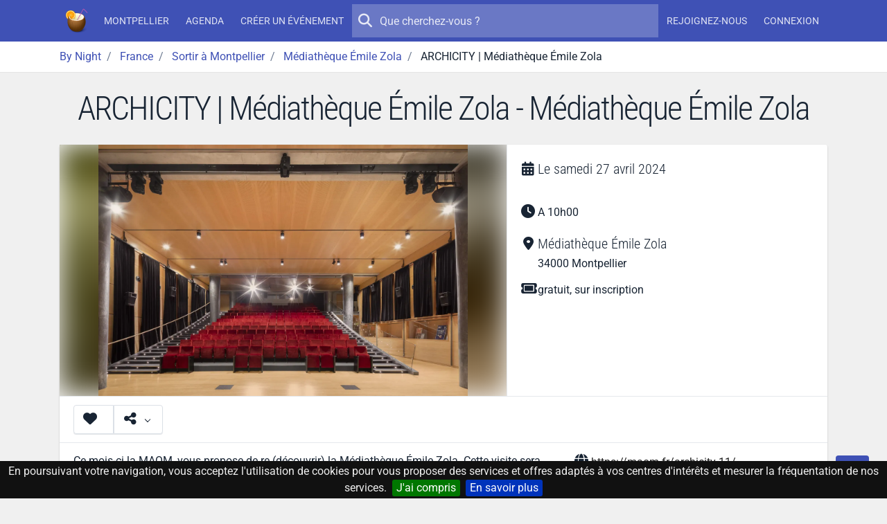

--- FILE ---
content_type: text/html; charset=UTF-8
request_url: https://by-night.fr/montpellier/soiree/archicity-mediatheque-emile-zola--2394249
body_size: 11862
content:
<!DOCTYPE HTML>
<!--
_______     __  _   _ _____ _____ _    _ _______
|  _ \ \   / / | \ | |_   _/ ____| |  | |__   __|
| |_) \ \_/ /  |  \| | | || |  __| |__| |  | |
|  _ < \   /   | . ` | | || | |_ |  __  |  | |
| |_) | | |    | |\  |_| || |__| | |  | |  | |
|____/  |_|    |_| \_|_____\_____|_|  |_|  |_|

-->
<html prefix="og: http://ogp.me/ns#" lang="fr" xmlns:fb="http://ogp.me/ns/fb#">
<head>
    <meta charset="utf-8">
    <meta name="viewport" content="width=device-width, initial-scale=1, shrink-to-fit=no">
    <meta http-equiv="x-ua-compatible" content="ie=edge">
    <meta http-equiv="Content-Language" content="fr">
    <meta name="viewport" content="width=device-width, initial-scale=1">

    <title>ARCHICITY | Médiathèque Émile Zola - Médiathèque Émile Zola - By Night</title>
    <meta name="title" content="ARCHICITY | Médiathèque Émile Zola - Médiathèque Émile Zola">
    <meta name="keywords" content="aujourd'hui,ce,soir,soiree,sortie,concert,spectacle,musique,discotheque,boite,de,nuit">
    <meta name="description" content="Découvrez ARCHICITY | Médiathèque Émile Zola. Médiathèque Émile Zola à Montpellier. Du samedi 27 avril 2024 au samedi 27 avril 2024 - A 10h00.">

    <!-- Icons -->
    <link rel="apple-touch-icon" sizes="180x180" href="/apple-touch-icon.png?v=yyQOxPP629">
    <link rel="icon" type="image/png" sizes="32x32" href="/favicon-32x32.png?v=yyQOxPP629">
    <link rel="icon" type="image/png" sizes="16x16" href="/favicon-16x16.png?v=yyQOxPP629">
    <link rel="manifest" href="/site.webmanifest?v=yyQOxPP629">
    <link rel="mask-icon" href="/safari-pinned-tab.svg?v=yyQOxPP629" color="#3f51b5">
    <link rel="shortcut icon" href="/favicon.ico?v=yyQOxPP629">
    <meta name="msapplication-TileColor" content="#3f51b5">
    <meta name="theme-color" content="#3f51b5">
    <!-- ./Icons -->

    <!-- OpenGraph -->
    <meta property="og:site_name" content="By Night">
    <meta property="og:description" content="Découvrez ARCHICITY | Médiathèque Émile Zola. Médiathèque Émile Zola à Montpellier. Du samedi 27 avril 2024 au samedi 27 avril 2024 - A 10h00.">
    <meta property="og:title" content="ARCHICITY | Médiathèque Émile Zola">
    <meta property="og:type" content="website">
    <meta property="og:url" content="https://by-night.fr/montpellier/soiree/archicity-mediatheque-emile-zola--2394249">
    <meta property="og:locale" content="fr" />
    <meta property="og:image" content="https://data.by-night.fr/uploads/documents/2024/04/11/5d1fae15fda14cb6bd29081c080c6b13-full-image-6617629ea6ff7837024596.jpg">
    <!-- ./OpenGraph -->

    <!-- Twitter -->
            <meta name="twitter:card" content="summary" />
        <meta name="twitter:site" content="@By__Night" />
        <meta name="twitter:title" content="ARCHICITY | Médiathèque Émile Zola" />
        <meta name="twitter:description" content="Découvrez ARCHICITY | Médiathèque Émile Zola. Médiathèque Émile Zola à Montpellier. Du samedi 27 avril 2024 au samedi 27 avril 2024 - A 10h00." />
        <meta name="twitter:image:src" content="https://data.by-night.fr/uploads/documents/2024/04/11/5d1fae15fda14cb6bd29081c080c6b13-full-image-6617629ea6ff7837024596.jpg" />
            <!-- ./Twitter -->

    <!-- FB -->
            <meta property="fb:page_id" content="205292952998805" />
            <!-- ./FB -->

    <!-- Google -->
        <!-- ./Google -->

    <!-- DC -->
    <meta name="dc.description" content="Découvrez ARCHICITY | Médiathèque Émile Zola. Médiathèque Émile Zola à Montpellier. Du samedi 27 avril 2024 au samedi 27 avril 2024 - A 10h00.">
    <meta name="dc.title" content="ARCHICITY | Médiathèque Émile Zola">
    <meta name="dc.keywords" content="aujourd'hui,ce,soir,soiree,sortie,concert,spectacle,musique,discotheque,boite,de,nuit" />
    <!-- ./DC -->

        <link rel="image_src" href="https://data.by-night.fr/uploads/documents/2024/04/11/5d1fae15fda14cb6bd29081c080c6b13-full-image-6617629ea6ff7837024596.jpg" />
    <meta property="article:published_time" content="2024-04-11" />
    <meta property="article:publisher" content="https://www.facebook.com/pages/By-Night/205292952998805" />
    
    
    <link rel="canonical" href="https://by-night.fr/montpellier/soiree/archicity-mediatheque-emile-zola--2394249" />

    <!-- CSS -->
    
    
    <style type="text/css">@font-face {font-family:Roboto Condensed;font-style:normal;font-weight:300;src:url(/cf-fonts/v/roboto-condensed/5.0.14/cyrillic/wght/normal.woff2);unicode-range:U+0301,U+0400-045F,U+0490-0491,U+04B0-04B1,U+2116;font-display:swap;}@font-face {font-family:Roboto Condensed;font-style:normal;font-weight:300;src:url(/cf-fonts/v/roboto-condensed/5.0.14/cyrillic-ext/wght/normal.woff2);unicode-range:U+0460-052F,U+1C80-1C88,U+20B4,U+2DE0-2DFF,U+A640-A69F,U+FE2E-FE2F;font-display:swap;}@font-face {font-family:Roboto Condensed;font-style:normal;font-weight:300;src:url(/cf-fonts/v/roboto-condensed/5.0.14/greek/wght/normal.woff2);unicode-range:U+0370-03FF;font-display:swap;}@font-face {font-family:Roboto Condensed;font-style:normal;font-weight:300;src:url(/cf-fonts/v/roboto-condensed/5.0.14/greek-ext/wght/normal.woff2);unicode-range:U+1F00-1FFF;font-display:swap;}@font-face {font-family:Roboto Condensed;font-style:normal;font-weight:300;src:url(/cf-fonts/v/roboto-condensed/5.0.14/latin-ext/wght/normal.woff2);unicode-range:U+0100-02AF,U+0304,U+0308,U+0329,U+1E00-1E9F,U+1EF2-1EFF,U+2020,U+20A0-20AB,U+20AD-20CF,U+2113,U+2C60-2C7F,U+A720-A7FF;font-display:swap;}@font-face {font-family:Roboto Condensed;font-style:normal;font-weight:300;src:url(/cf-fonts/v/roboto-condensed/5.0.14/latin/wght/normal.woff2);unicode-range:U+0000-00FF,U+0131,U+0152-0153,U+02BB-02BC,U+02C6,U+02DA,U+02DC,U+0304,U+0308,U+0329,U+2000-206F,U+2074,U+20AC,U+2122,U+2191,U+2193,U+2212,U+2215,U+FEFF,U+FFFD;font-display:swap;}@font-face {font-family:Roboto Condensed;font-style:normal;font-weight:300;src:url(/cf-fonts/v/roboto-condensed/5.0.14/vietnamese/wght/normal.woff2);unicode-range:U+0102-0103,U+0110-0111,U+0128-0129,U+0168-0169,U+01A0-01A1,U+01AF-01B0,U+0300-0301,U+0303-0304,U+0308-0309,U+0323,U+0329,U+1EA0-1EF9,U+20AB;font-display:swap;}@font-face {font-family:Roboto;font-style:normal;font-weight:300;src:url(/cf-fonts/s/roboto/5.0.11/cyrillic-ext/300/normal.woff2);unicode-range:U+0460-052F,U+1C80-1C88,U+20B4,U+2DE0-2DFF,U+A640-A69F,U+FE2E-FE2F;font-display:swap;}@font-face {font-family:Roboto;font-style:normal;font-weight:300;src:url(/cf-fonts/s/roboto/5.0.11/cyrillic/300/normal.woff2);unicode-range:U+0301,U+0400-045F,U+0490-0491,U+04B0-04B1,U+2116;font-display:swap;}@font-face {font-family:Roboto;font-style:normal;font-weight:300;src:url(/cf-fonts/s/roboto/5.0.11/latin/300/normal.woff2);unicode-range:U+0000-00FF,U+0131,U+0152-0153,U+02BB-02BC,U+02C6,U+02DA,U+02DC,U+0304,U+0308,U+0329,U+2000-206F,U+2074,U+20AC,U+2122,U+2191,U+2193,U+2212,U+2215,U+FEFF,U+FFFD;font-display:swap;}@font-face {font-family:Roboto;font-style:normal;font-weight:300;src:url(/cf-fonts/s/roboto/5.0.11/greek/300/normal.woff2);unicode-range:U+0370-03FF;font-display:swap;}@font-face {font-family:Roboto;font-style:normal;font-weight:300;src:url(/cf-fonts/s/roboto/5.0.11/greek-ext/300/normal.woff2);unicode-range:U+1F00-1FFF;font-display:swap;}@font-face {font-family:Roboto;font-style:normal;font-weight:300;src:url(/cf-fonts/s/roboto/5.0.11/latin-ext/300/normal.woff2);unicode-range:U+0100-02AF,U+0304,U+0308,U+0329,U+1E00-1E9F,U+1EF2-1EFF,U+2020,U+20A0-20AB,U+20AD-20CF,U+2113,U+2C60-2C7F,U+A720-A7FF;font-display:swap;}@font-face {font-family:Roboto;font-style:normal;font-weight:300;src:url(/cf-fonts/s/roboto/5.0.11/vietnamese/300/normal.woff2);unicode-range:U+0102-0103,U+0110-0111,U+0128-0129,U+0168-0169,U+01A0-01A1,U+01AF-01B0,U+0300-0301,U+0303-0304,U+0308-0309,U+0323,U+0329,U+1EA0-1EF9,U+20AB;font-display:swap;}@font-face {font-family:Roboto;font-style:normal;font-weight:400;src:url(/cf-fonts/s/roboto/5.0.11/cyrillic-ext/400/normal.woff2);unicode-range:U+0460-052F,U+1C80-1C88,U+20B4,U+2DE0-2DFF,U+A640-A69F,U+FE2E-FE2F;font-display:swap;}@font-face {font-family:Roboto;font-style:normal;font-weight:400;src:url(/cf-fonts/s/roboto/5.0.11/greek/400/normal.woff2);unicode-range:U+0370-03FF;font-display:swap;}@font-face {font-family:Roboto;font-style:normal;font-weight:400;src:url(/cf-fonts/s/roboto/5.0.11/greek-ext/400/normal.woff2);unicode-range:U+1F00-1FFF;font-display:swap;}@font-face {font-family:Roboto;font-style:normal;font-weight:400;src:url(/cf-fonts/s/roboto/5.0.11/latin/400/normal.woff2);unicode-range:U+0000-00FF,U+0131,U+0152-0153,U+02BB-02BC,U+02C6,U+02DA,U+02DC,U+0304,U+0308,U+0329,U+2000-206F,U+2074,U+20AC,U+2122,U+2191,U+2193,U+2212,U+2215,U+FEFF,U+FFFD;font-display:swap;}@font-face {font-family:Roboto;font-style:normal;font-weight:400;src:url(/cf-fonts/s/roboto/5.0.11/latin-ext/400/normal.woff2);unicode-range:U+0100-02AF,U+0304,U+0308,U+0329,U+1E00-1E9F,U+1EF2-1EFF,U+2020,U+20A0-20AB,U+20AD-20CF,U+2113,U+2C60-2C7F,U+A720-A7FF;font-display:swap;}@font-face {font-family:Roboto;font-style:normal;font-weight:400;src:url(/cf-fonts/s/roboto/5.0.11/vietnamese/400/normal.woff2);unicode-range:U+0102-0103,U+0110-0111,U+0128-0129,U+0168-0169,U+01A0-01A1,U+01AF-01B0,U+0300-0301,U+0303-0304,U+0308-0309,U+0323,U+0329,U+1EA0-1EF9,U+20AB;font-display:swap;}@font-face {font-family:Roboto;font-style:normal;font-weight:400;src:url(/cf-fonts/s/roboto/5.0.11/cyrillic/400/normal.woff2);unicode-range:U+0301,U+0400-045F,U+0490-0491,U+04B0-04B1,U+2116;font-display:swap;}@font-face {font-family:Roboto;font-style:normal;font-weight:500;src:url(/cf-fonts/s/roboto/5.0.11/greek/500/normal.woff2);unicode-range:U+0370-03FF;font-display:swap;}@font-face {font-family:Roboto;font-style:normal;font-weight:500;src:url(/cf-fonts/s/roboto/5.0.11/greek-ext/500/normal.woff2);unicode-range:U+1F00-1FFF;font-display:swap;}@font-face {font-family:Roboto;font-style:normal;font-weight:500;src:url(/cf-fonts/s/roboto/5.0.11/latin/500/normal.woff2);unicode-range:U+0000-00FF,U+0131,U+0152-0153,U+02BB-02BC,U+02C6,U+02DA,U+02DC,U+0304,U+0308,U+0329,U+2000-206F,U+2074,U+20AC,U+2122,U+2191,U+2193,U+2212,U+2215,U+FEFF,U+FFFD;font-display:swap;}@font-face {font-family:Roboto;font-style:normal;font-weight:500;src:url(/cf-fonts/s/roboto/5.0.11/cyrillic-ext/500/normal.woff2);unicode-range:U+0460-052F,U+1C80-1C88,U+20B4,U+2DE0-2DFF,U+A640-A69F,U+FE2E-FE2F;font-display:swap;}@font-face {font-family:Roboto;font-style:normal;font-weight:500;src:url(/cf-fonts/s/roboto/5.0.11/latin-ext/500/normal.woff2);unicode-range:U+0100-02AF,U+0304,U+0308,U+0329,U+1E00-1E9F,U+1EF2-1EFF,U+2020,U+20A0-20AB,U+20AD-20CF,U+2113,U+2C60-2C7F,U+A720-A7FF;font-display:swap;}@font-face {font-family:Roboto;font-style:normal;font-weight:500;src:url(/cf-fonts/s/roboto/5.0.11/vietnamese/500/normal.woff2);unicode-range:U+0102-0103,U+0110-0111,U+0128-0129,U+0168-0169,U+01A0-01A1,U+01AF-01B0,U+0300-0301,U+0303-0304,U+0308-0309,U+0323,U+0329,U+1EA0-1EF9,U+20AB;font-display:swap;}@font-face {font-family:Roboto;font-style:normal;font-weight:500;src:url(/cf-fonts/s/roboto/5.0.11/cyrillic/500/normal.woff2);unicode-range:U+0301,U+0400-045F,U+0490-0491,U+04B0-04B1,U+2116;font-display:swap;}</style>
    <link rel="stylesheet" href="https://static.by-night.fr/build/app.2e5f107d.css">
        
    <!-- ./CSS -->

    <!-- Google Tag Manager -->
    <script>(function (w, d, s, l, i) {
        w[l] = w[l] || [];
        w[l].push({
          'gtm.start':
            new Date().getTime(), event: 'gtm.js'
        });
        var f = d.getElementsByTagName(s)[0],
          j = d.createElement(s), dl = l != 'dataLayer' ? '&l=' + l : '';
        j.async = true;
        j.src =
          'https://www.googletagmanager.com/gtm.js?id=' + i + dl;
        f.parentNode.insertBefore(j, f);
      })(window, document, 'script', 'dataLayer', 'GTM-TXB7VR2');</script>
    <!-- End Google Tag Manager -->
    <script data-ad-client="ca-pub-2072406985754187" async src="https://pagead2.googlesyndication.com/pagead/js/adsbygoogle.js"></script>

    <script type="application/ld+json">
        {
            "@context": "http://schema.org",
            "@type": "WebSite",
            "url": "https://by-night.fr/",
            "potentialAction": {
                "@type": "SearchAction",
                "target": "https://by-night.fr/recherche/?q={search_term_string}",
                "query-input": "required name=search_term_string"
            }
        }

    </script>
        </head>
<body itemscope itemtype="http://schema.org/WebPage" id="page-event">
<div class="page">
    <!-- Menu -->
            
<header class="navbar navbar-expand-lg text-bg-primary sticky-top" data-bs-theme="dark">
    <div class="container-lg">
        <button class="navbar-toggler" type="button" data-bs-toggle="offcanvas" data-bs-target="#navbar-main">
            <svg xmlns="http://www.w3.org/2000/svg" width="24" height="24" class="bi" fill="currentColor" viewBox="0 0 16 16">
                <path fill-rule="evenodd" d="M2.5 11.5A.5.5 0 0 1 3 11h10a.5.5 0 0 1 0 1H3a.5.5 0 0 1-.5-.5zm0-4A.5.5 0 0 1 3 7h10a.5.5 0 0 1 0 1H3a.5.5 0 0 1-.5-.5zm0-4A.5.5 0 0 1 3 3h10a.5.5 0 0 1 0 1H3a.5.5 0 0 1-.5-.5z"></path>
            </svg>
        </button>
        <a href="/" title="By Night : les concerts, spectacles, sorties partout en France" class="navbar-brand">
                <img class="img-fluid "
         width="36"
         height="36"
         src="/thumb-asset/build/images/by-night.ca1c483b.png?h=36&w=36&fm=png&s=d223ee296ace2209fba8d20a6544adef"
         srcset="/thumb-asset/build/images/by-night.ca1c483b.png?h=36&w=36&dpr=2&fm=png&s=2c7d717d342c530528dcbf0e309569ff 2x"
    alt="By Night"  />

        </a>
        <div class="d-flex d-lg-none">
            <ul class="navbar-nav align-items-start align-items-lg-center justify-content-lg-center">
                
            </ul>
        </div>
        <div class="offcanvas-lg offcanvas-end text-bg-primary flex-grow-1" id="navbar-main">
            <div class="offcanvas-header">
                <div class="d-flex align-items-center">
                        <img class="img-fluid "
         width="36"
         height="36"
         src="/thumb-asset/build/images/by-night.ca1c483b.png?h=36&w=36&fm=png&s=d223ee296ace2209fba8d20a6544adef"
         srcset="/thumb-asset/build/images/by-night.ca1c483b.png?h=36&w=36&dpr=2&fm=png&s=2c7d717d342c530528dcbf0e309569ff 2x"
    alt="By Night"  />

                    <h5 class="offcanvas-title ms-2" id="staticBackdropLabel">
                        By Night
                    </h5>
                </div>
                <button type="button" class="btn-close" data-bs-dismiss="offcanvas" aria-label="Close"></button>
            </div>
            <div class="offcanvas-body d-flex flex-column flex-lg-row">
                <ul class="navbar-nav align-items-start align-items-lg-center justify-content-lg-center">
                                            <li class="nav-item">
                            <a class="nav-link" href="/montpellier/" title="Montpellier (Hérault, France)"><strong>Montpellier</strong></a>
                        </li>
                        <li class="nav-item">
                            <a class="nav-link" href="/montpellier/agenda" title="L'agenda des sorties à Montpellier, c'est par ici !">Agenda</a>
                        </li>
                                        <li class="nav-item">
                        <a class="nav-link" title="Créez votre événement en 1 clic !" href="/espace-perso/nouvelle-soiree">Créer un événement</a>
                    </li>
                                    </ul>

                <form action="/recherche/" method="GET" class="search-form order-first order-lg-0 mb-2 mb-lg-0" role="search">
                    <button type="submit" class="btn btn-sm btn-ghost-light btn-icon-circle">
                        <i class="icon fa fa-search"></i>
                    </button>
                    <input type="search" placeholder="Que cherchez-vous ?" name="q" value="" autocomplete="off">
                </form>

                                <ul class="d-none d-lg-flex navbar-nav align-items-start align-items-lg-center justify-content-lg-center">
                                            <li class="nav-item">
                            <a class="nav-link register" title="Inscrivez-vous sur By Night" href="/inscription">
                                Rejoignez-nous
                            </a>
                        </li>
                        <li class="nav-item">
                            <a class="nav-link connexion" title="Connectez-vous sur By Night" href="/login">
                                Connexion
                            </a>
                        </li>
                                    </ul>
            </div>
        </div>
    </div>
</header>

        <!-- ./Menu -->

            <div id="bread">
            <div class="container-lg">
                
                                        
                            <ol id="wo-breadcrumbs" class="breadcrumb" itemscope itemtype="http://schema.org/BreadcrumbList">
                    <li class="breadcrumb-item" itemprop="itemListElement" itemscope itemtype="http://schema.org/ListItem">
                                <a href="https://by-night.fr/" itemprop="item">
                                        <span itemprop="name">By Night</span>
                                    </a>
                                <meta itemprop="position" content="1" />

                            </li>
                    <li class="breadcrumb-item" itemprop="itemListElement" itemscope itemtype="http://schema.org/ListItem">
                                <a href="https://by-night.fr/c--france/" itemprop="item">
                                        <span itemprop="name">France</span>
                                    </a>
                                <meta itemprop="position" content="2" />

                            </li>
                    <li class="breadcrumb-item" itemprop="itemListElement" itemscope itemtype="http://schema.org/ListItem">
                                <a href="https://by-night.fr/montpellier/agenda" itemprop="item">
                                        <span itemprop="name">Sortir à Montpellier</span>
                                    </a>
                                <meta itemprop="position" content="3" />

                            </li>
                    <li class="breadcrumb-item" itemprop="itemListElement" itemscope itemtype="http://schema.org/ListItem">
                                <a href="https://by-night.fr/montpellier/agenda/sortir-a/mediatheque-emile-zola" itemprop="item">
                                        <span itemprop="name">Médiathèque Émile Zola</span>
                                    </a>
                                <meta itemprop="position" content="4" />

                            </li>
                    <li class="breadcrumb-item" itemprop="itemListElement" itemscope itemtype="http://schema.org/ListItem">
                                    <span itemprop="name">ARCHICITY | Médiathèque Émile Zola</span>
                                        <meta itemprop="item" content="https://by-night.fr/montpellier/soiree/archicity-mediatheque-emile-zola--2394249" />
                                <meta itemprop="position" content="5" />

                            </li>
            </ol>

            </div>
        </div>
    
    <!-- Main -->
    <div class="page-wrapper">
            
        <div class="page-header">
        <h1>ARCHICITY | Médiathèque Émile Zola - Médiathèque Émile Zola</h1>
            </div>
        <div class="page-body">
                <div class="container" id="container">
        
            <div class="card" id="event">
            <div class="row g-0">
                                <div class="col-lg-7">
                    <a class="image-gallery" href="https://data.by-night.fr/uploads/documents/2024/04/11/5d1fae15fda14cb6bd29081c080c6b13-full-image-6617629ea6ff7837024596.jpg" title="ARCHICITY | Médiathèque Émile Zola">
                            
<div class="image-wrapper image-wrapper-fluid image-wrapper-placeholder-cover"  class="image-wrapper-placeholder-cover">
                <div class="image-sizer-fluid" style="max-width: 800px">
            <img
                    alt=""
                    role="presentation"
                    aria-hidden="true"
                    src="data:image/svg+xml;charset=utf-8,%3Csvg height='450' width='800' xmlns='http://www.w3.org/2000/svg' version='1.1'%3E%3C/svg%3E"
            />
        </div>
    
                <img
                class="img-placeholder lazyloaded img"
                                    src="/thumb/uploads/documents/2024/04/11/5d1fae15fda14cb6bd29081c080c6b13-full-image-6617629ea6ff7837024596.jpg?w=20&amp;h=36&amp;fm=pjpg&amp;q=20&amp;s=5176c087f8e20366fd967852e47e1939"
                                loading="eager"
                decoding="async"
                 class="img" itemprop="image" style="object-fit: cover; object-position: 50% 50%"        />
    
            <picture>
                            <source
                        type="image/webp"
                        size="(min-width: 800px) 800px, 
100vw"
                                                    data-srcset="/thumb/uploads/documents/2024/04/11/5d1fae15fda14cb6bd29081c080c6b13-full-image-6617629ea6ff7837024596.jpg?w=200&amp;h=113&amp;fm=webp&amp;q=80&amp;s=152d9bbfd8b3202a7524982ba77fd4a7 200w, 
/thumb/uploads/documents/2024/04/11/5d1fae15fda14cb6bd29081c080c6b13-full-image-6617629ea6ff7837024596.jpg?w=400&amp;h=225&amp;fm=webp&amp;q=80&amp;s=eb9978aa8a53981122efff57b8f5beac 400w, 
/thumb/uploads/documents/2024/04/11/5d1fae15fda14cb6bd29081c080c6b13-full-image-6617629ea6ff7837024596.jpg?w=800&amp;h=450&amp;fm=webp&amp;q=80&amp;s=5f8579d761d1f8e9083b1e0d4f16c3d7 800w, 
/thumb/uploads/documents/2024/04/11/5d1fae15fda14cb6bd29081c080c6b13-full-image-6617629ea6ff7837024596.jpg?w=1600&amp;h=900&amp;fm=webp&amp;q=80&amp;s=c597da07ce05b7b175bcf1d629cf57a6 1600w"
                                        >
                            <source
                        type="image/jpg"
                        size="(min-width: 800px) 800px, 
100vw"
                                                    data-srcset="/thumb/uploads/documents/2024/04/11/5d1fae15fda14cb6bd29081c080c6b13-full-image-6617629ea6ff7837024596.jpg?w=200&amp;h=113&amp;fm=pjpg&amp;q=80&amp;s=17662f3468ce4d10f6b06376dc57c413 200w, 
/thumb/uploads/documents/2024/04/11/5d1fae15fda14cb6bd29081c080c6b13-full-image-6617629ea6ff7837024596.jpg?w=400&amp;h=225&amp;fm=pjpg&amp;q=80&amp;s=2ae985ae66c88107cec0140afe416209 400w, 
/thumb/uploads/documents/2024/04/11/5d1fae15fda14cb6bd29081c080c6b13-full-image-6617629ea6ff7837024596.jpg?w=800&amp;h=450&amp;fm=pjpg&amp;q=80&amp;s=6479c63a2161a425fae1fe994fc452b4 800w, 
/thumb/uploads/documents/2024/04/11/5d1fae15fda14cb6bd29081c080c6b13-full-image-6617629ea6ff7837024596.jpg?w=1600&amp;h=900&amp;fm=pjpg&amp;q=80&amp;s=c7679599046fe9067fc004bc7b214380 1600w"
                                        >
            
                            <img
                        class="img-main lazy-image lazyload img"
                        sizes="(min-width: 800px) 800px, 
100vw"
                                                    src="[data-uri]"
                            data-srcset="/thumb/uploads/documents/2024/04/11/5d1fae15fda14cb6bd29081c080c6b13-full-image-6617629ea6ff7837024596.jpg?w=200&amp;h=113&amp;fm=pjpg&amp;q=80&amp;s=17662f3468ce4d10f6b06376dc57c413 200w, 
/thumb/uploads/documents/2024/04/11/5d1fae15fda14cb6bd29081c080c6b13-full-image-6617629ea6ff7837024596.jpg?w=400&amp;h=225&amp;fm=pjpg&amp;q=80&amp;s=2ae985ae66c88107cec0140afe416209 400w, 
/thumb/uploads/documents/2024/04/11/5d1fae15fda14cb6bd29081c080c6b13-full-image-6617629ea6ff7837024596.jpg?w=800&amp;h=450&amp;fm=pjpg&amp;q=80&amp;s=6479c63a2161a425fae1fe994fc452b4 800w, 
/thumb/uploads/documents/2024/04/11/5d1fae15fda14cb6bd29081c080c6b13-full-image-6617629ea6ff7837024596.jpg?w=1600&amp;h=900&amp;fm=pjpg&amp;q=80&amp;s=c7679599046fe9067fc004bc7b214380 1600w"
                                                loading="lazy"
                        decoding="async"
                         class="img" itemprop="image" style="object-fit: contain; object-position: 50% 50%"                >
                    </picture>
    </div>


                    </a>
                </div>
                <div class="col-lg-5 event-details">
                    <div class="card-body">
                        <div class="detail-item">
                            <i class="icon fa fa-calendar-days"></i>
                            <h2>
                                                                
                                                                    Le
                                    <time itemprop="startDate"
                                          datetime="2024-04-27T00:00:00+0200">samedi 27 avril 2024</time>
                                                            </h2>
                        </div>
                                                    <div class="detail-item">
                                <i class="icon fa fa-clock"></i>
                                <p>A 10h00</p>
                            </div>
                        
                        <div itemprop="location" itemscope itemtype="http://schema.org/Place" class="detail-item">
                            <meta name="url" content="/montpellier/agenda/sortir-a/mediatheque-emile-zola">

                                                            <i class="icon fa fa-location-dot"></i>
                                                        <div>
                                                                                                                                                                        <h2 class="mb-0">
                                        <strong class="font-weight-normal" itemprop="name">Médiathèque Émile Zola</strong>
                                    </h2>
                                
                                                                    <div itemprop="address" itemscope itemtype="http://schema.org/PostalAddress">
                                                                                    <meta itemprop="addressCountry" content="FR" />
                                        
                                        
                                                                                    <div>
                                                                                                    <span itemprop="postalCode">34000</span>
                                                
                                                                                                                                                                                                                <meta name="url" content="/montpellier/agenda">
                                                        <strong class="font-weight-normal" itemprop="addressLocality">Montpellier</strong>
                                                                                                                                                </div>
                                                                            </div>
                                
                                                                    <span itemprop="geo" itemscope itemtype="http://schema.org/GeoCoordinates">
                                        <meta itemprop="latitude" content="43.608408" />
                                        <meta itemprop="longitude" content="3.893339" />
                                    </span>
                                                                                                </div>
                        </div>

                                                    <div class="detail-item">
                                <i class="icon fa fa-ticket"></i>
                                <p>gratuit, sur inscription</p>
                            </div>
                        
                                                                    </div>
                </div>
            </div>
            <div class="card-header card-header-border-top">
                

<div class="btn-group">

    <button type="button" href="/login"
            class="btn btn-unstyled participer btn-like-event   connexion"
            data-href="/espace-perso/2394249/participer">
        <i class="icon fa fa-heart"></i>
    </button>
    <button class="btn btn-unstyled dropdown-toggle" type="button" data-bs-toggle="dropdown">
        <i class="icon fa fa-share-alt"></i>
    </button>
    <div class="dropdown-menu dropdown-menu-start">
                    <a href="https://www.facebook.com/sharer/sharer.php?display=popup&amp;redirect_uri=http%3A%2F%2Fwww.facebook.com&amp;u=https%3A%2F%2Fby-night.fr%2Fmontpellier%2Fsoiree%2Farchicity-mediatheque-emile-zola--2394249&amp;t=ARCHICITY+%7C+M%C3%A9diath%C3%A8que+%C3%89mile+Zola" class="dropdown-item popup facebook">
                <span>
                    <i class="icon fab fa-facebook"></i>
                    Partager avec FACEBOOK
                </span>
            </a>
                    <a href="https://twitter.com/intent/tweet?text=ARCHICITY+%7C+M%C3%A9diath%C3%A8que+%C3%89mile+Zola&amp;url=https%3A%2F%2Fby-night.fr%2Fmontpellier%2Fsoiree%2Farchicity-mediatheque-emile-zola--2394249" class="dropdown-item popup twitter">
                <span>
                    <i class="icon fab fa-twitter"></i>
                    Partager avec TWITTER
                </span>
            </a>
            </div>
</div>

<small class="ms-3 text-muted d-none">0 intérêt</small>

            </div>
            <div class="card-body">
                <div class="row">
                    <div itemprop="description" class="col-sm-8">
                        <p>Ce mois-ci la MAOM, vous propose de re (découvrir) la Médiathèque Émile Zola. Cette visite sera l'occasion pour l'architecture Jean-Luc Lauriol, de l'Agence Traverses, de nous présenter les travaux de rénovation et d'aménagement de la médiathèque et d'en apprendre davantage sur son histoire.</p>
<p>L’Agence Traverses a été retenue en 2018 pour le projet d’extension et de réaménagement de la médiathèque centrale Émile Zola. Un des projets emblématiques de l’architecture contemporaine à Montpellier, réalisé par Paul Chemetov et Borja Huidobro, livré en 2000, dans le quartier d’Antigone. L’extension de la médiathèque s’est avérée nécessaire afin de mutualiser deux médiathèques de la métropole : la médiathèque Fellini, spécialisée pour sa collection cinéma, jeux vidéo et bande dessinée, avec la médiathèque centrale.</p>
<p>Le programme est divisé en 4 phases : la transformation d’une salle polyvalente en une salle de cinéma d’environ 200 places au RDC ; un espace jeux vidéo en entresol ; le réaménagement des collections du R+1 ainsi que l’ajout d’un niveau de 700m2 pour l’espace cinéma, ainsi qu’une salle de projection de 50 places et une passerelle de connexion avec le bloc d’administration ; et enfin l’aménagement d’une salle d’exposition polyvalente en R+3.</p>
                    </div>
                    <div class="col-sm-4 my-3 my-md-0 event-details">
                                                                            <div class="detail-item">
                                <i class="icon fa fa-globe"></i>
                                <p class="one-line">
                                    <a rel="nofollow" href="https://maom.fr/archicity-11/">https://maom.fr/archicity-11/</a>
                                </p>
                            </div>
                                                                        
                        <div class="detail-item">
                            <i class="icon fa fa-tags"></i>
                            <p class="tags">
                                                                    <a class="badge text-bg-info"
                                       title="Sortir en France"
                                       href="/montpellier/agenda">
                                        <strong class="font-weight-normal">Événements en France</strong>
                                    </a>
                                
                                                                    <a class="badge text-bg-info"
                                       title="Sortir à Montpellier"
                                       href="/montpellier/agenda">
                                        <strong class="font-weight-normal">Événements à Montpellier</strong>
                                    </a>
                                                                                                    <a class="badge text-bg-info"
                                       title="Sortir à Médiathèque Émile Zola"
                                       href="/montpellier/agenda/sortir-a/mediatheque-emile-zola">
                                        <strong class="font-weight-normal">Événements à Médiathèque Émile Zola</strong>
                                    </a>
                                
                                                            </p>
                        </div>

                                                    <div class="detail-item">
                                <i class="icon fa fa-info"></i>
                                <p>
                                    Source : <a href="https://openagenda.com/planlibre/events/archicity-or-mediatheque-emile-zola" target="_blank" rel="nofollow">Open Agenda</a>
                                </p>
                            </div>
                        
                                                                                                                                                                                                                                                                                                                                                                                            </div>
                </div>
            </div>
                            <div class="card-body p-0 text-center">
                    <div class="card-body">
                        <button
                                class="btn btn-outline-primary"
                                id="loadMap"
                                data-map="https://www.google.com/maps/embed/v1/place?q=M%C3%A9diath%C3%A8que%20%C3%89mile%20Zola%20Montpellier&key=AIzaSyBETAmun16QLnNnOtEPL4-_n-O3ApO9BEI&zoom=16">
                            Afficher sur une carte
                        </button>
                    </div>
                    <div id="googleMap"></div>
                </div>
            
            <div class="card-body">
                <div class="comments-container">
    <h4 class="heading">
        0 Commentaire
                    <small class="text-muted">Soyez le premier à réagir</small>
            </h4>
    <div class="block_poster_commentaire mb-3">
            <div class="text-center mt-4">
            <a class="btn btn-outline-secondary connexion" title="Se connecter pour laisser un commentaire"
               href="/login">
                Laisser un commentaire
            </a>
        </div>
    </div>


    </div>

            </div>
        </div>

                    <div class="widget active">
    <h3>
        <span>Médiathèque Émile Zola <small class="text-muted">Les prochaines sorties</small></span>
    </h3>
    <div class="scroll-wrapper">
        <div class="scroll-area scroll-area-horizontal ">
                

    <p>Aucun événement prévu à Médiathèque Émile Zola pour le moment ! Vous souhaitez <a href="/espace-perso/nouvelle-soiree">créer
            un événement à Médiathèque Émile Zola</a> ?</p>

        </div>
                    <div class="more-container"></div>
            </div>
</div>

        
        <!-- Événements similaires -->
        <div class="widget active">
    <h3>
        <span>Événements similaires</span>
    </h3>
    <div class="scroll-wrapper">
        <div class="scroll-area scroll-area-horizontal ">
                

    

    


<div class="card card-event card-layout card-layout-vertical row g-0 scroll-item" >
        <div class="col-sm-3 col-lg-4 card-img-container">
                        <div class="image-container">
            <a class="image-gallery" href="https://data.by-night.fr/uploads/documents/2024/03/04/img-0681-65e5f50d771c7693466217.png" title="Guinguette de Printemps du Récif">
                        
<div class="image-wrapper image-wrapper-fluid image-wrapper-placeholder-cover"  class="image-wrapper-placeholder-cover">
                <div class="image-sizer-fluid" style="max-width: 360px">
            <img
                    alt=""
                    role="presentation"
                    aria-hidden="true"
                    src="data:image/svg+xml;charset=utf-8,%3Csvg height='203' width='360' xmlns='http://www.w3.org/2000/svg' version='1.1'%3E%3C/svg%3E"
            />
        </div>
    
                <img
                class="img-placeholder lazyloaded "
                                    src="/thumb/uploads/documents/2024/03/04/img-0681-65e5f50d771c7693466217.png?w=20&amp;h=36&amp;fm=png&amp;q=20&amp;s=09769c2152f72268c8573c3deb7ca0b1"
                                loading="eager"
                decoding="async"
                 alt="Guinguette de Printemps du Récif" title="Guinguette de Printemps du Récif" style="object-fit: cover; object-position: 50% 50%"        />
    
            <picture>
                            <source
                        type="image/webp"
                        size="(min-width: 360px) 360px, 
100vw"
                                                    data-srcset="/thumb/uploads/documents/2024/03/04/img-0681-65e5f50d771c7693466217.png?w=90&amp;h=51&amp;fm=webp&amp;q=80&amp;s=bbc335e9122341d948b0e493b5d70dfe 90w, 
/thumb/uploads/documents/2024/03/04/img-0681-65e5f50d771c7693466217.png?w=180&amp;h=102&amp;fm=webp&amp;q=80&amp;s=c1f29a3b8927b4f42c3f504d46d7b8d3 180w, 
/thumb/uploads/documents/2024/03/04/img-0681-65e5f50d771c7693466217.png?w=360&amp;h=203&amp;fm=webp&amp;q=80&amp;s=89f9ca17ce9f2e192b595177b3b0b653 360w, 
/thumb/uploads/documents/2024/03/04/img-0681-65e5f50d771c7693466217.png?w=720&amp;h=406&amp;fm=webp&amp;q=80&amp;s=5769bfea7a60f59f76be7ed78af6f219 720w"
                                        >
                            <source
                        type="image/png"
                        size="(min-width: 360px) 360px, 
100vw"
                                                    data-srcset="/thumb/uploads/documents/2024/03/04/img-0681-65e5f50d771c7693466217.png?w=90&amp;h=51&amp;fm=png&amp;q=80&amp;s=84613c233f44d4a5785326f50beb573f 90w, 
/thumb/uploads/documents/2024/03/04/img-0681-65e5f50d771c7693466217.png?w=180&amp;h=102&amp;fm=png&amp;q=80&amp;s=1fe6d6826ff35ceb96c1d1464dc160a5 180w, 
/thumb/uploads/documents/2024/03/04/img-0681-65e5f50d771c7693466217.png?w=360&amp;h=203&amp;fm=png&amp;q=80&amp;s=4be1e8a1ed4ecc82733edf7dab190cae 360w, 
/thumb/uploads/documents/2024/03/04/img-0681-65e5f50d771c7693466217.png?w=720&amp;h=406&amp;fm=png&amp;q=80&amp;s=fc0269bcff6d997f12bb6aa72e18fe24 720w"
                                        >
            
                            <img
                        class="img-main lazy-image lazyload "
                        sizes="(min-width: 360px) 360px, 
100vw"
                                                    src="[data-uri]"
                            data-srcset="/thumb/uploads/documents/2024/03/04/img-0681-65e5f50d771c7693466217.png?w=90&amp;h=51&amp;fm=png&amp;q=80&amp;s=84613c233f44d4a5785326f50beb573f 90w, 
/thumb/uploads/documents/2024/03/04/img-0681-65e5f50d771c7693466217.png?w=180&amp;h=102&amp;fm=png&amp;q=80&amp;s=1fe6d6826ff35ceb96c1d1464dc160a5 180w, 
/thumb/uploads/documents/2024/03/04/img-0681-65e5f50d771c7693466217.png?w=360&amp;h=203&amp;fm=png&amp;q=80&amp;s=4be1e8a1ed4ecc82733edf7dab190cae 360w, 
/thumb/uploads/documents/2024/03/04/img-0681-65e5f50d771c7693466217.png?w=720&amp;h=406&amp;fm=png&amp;q=80&amp;s=fc0269bcff6d997f12bb6aa72e18fe24 720w"
                                                loading="lazy"
                        decoding="async"
                         alt="Guinguette de Printemps du Récif" title="Guinguette de Printemps du Récif" style="object-fit: contain; object-position: 50% 50%"                >
                    </picture>
    </div>



            </a>
        </div>
    </div>
    <div class="col-sm-9 col-lg-8 card-content">
        <div class="card-body">
            <h3 class="h5">
                <a title="Tous les détails de Guinguette de Printemps du Récif "
                   href="/montpellier/soiree/guinguette-de-printemps-du-recif--2373873"
                   >
                    <span >Guinguette de Printemps du Récif</span>
                </a>
            </h3>
            <div class="detail-item">
                                
                <i class="icon fa fa-calendar-days"></i>
                <div>
                                            
                        <time                               datetime="2024-04-27T00:00:00+0200">
                            27/04/2024
                        </time>
                                        <small class="text-muted"> - De 14h00 à 22h00</small>
                </div>
            </div>
                                        <div class="detail-item" >
                    <i class="icon fa fa-location-dot"></i>
                    <div>
                        <span  title="Sortir à Parc Clemenceau">
                            <strong class="font-weight-normal">Parc Clemenceau</strong>
                        </span>
                                                                            <span >,
                                <span >Montpellier</span>
                                                            </span>
                                            </div>
                </div>
                                        <div class="detail-item">
                    <i class="icon fa fa-ticket"></i>
                    <div>Entrée Gratuit</div>
                </div>
                                        <div class="detail-item">
                    <i class="icon fa fa-user"></i>
                    <div>
                        Par
                        <a class="one-line"
                           href="/membres/lerecif--3445"
                           title="Accédez au profil de LeRécif">
                            LeRécif
                        </a>
                    </div>
                </div>
                    </div>
    </div>
</div>

    


<div class="card card-event card-layout card-layout-vertical row g-0 scroll-item" >
        <div class="col-sm-3 col-lg-4 card-img-container">
                        <div class="image-container">
            <a class="image-gallery" href="https://data.by-night.fr/uploads/documents/2024/02/03/1500x1500fatals21-300-65bde17a0f9e9515914375.jpg" title="Les Fatals Picards">
                        
<div class="image-wrapper image-wrapper-fluid image-wrapper-placeholder-cover"  class="image-wrapper-placeholder-cover">
                <div class="image-sizer-fluid" style="max-width: 360px">
            <img
                    alt=""
                    role="presentation"
                    aria-hidden="true"
                    src="data:image/svg+xml;charset=utf-8,%3Csvg height='203' width='360' xmlns='http://www.w3.org/2000/svg' version='1.1'%3E%3C/svg%3E"
            />
        </div>
    
                <img
                class="img-placeholder lazyloaded "
                                    src="/thumb/uploads/documents/2024/02/03/1500x1500fatals21-300-65bde17a0f9e9515914375.jpg?w=20&amp;h=36&amp;fm=pjpg&amp;q=20&amp;s=3e3f67fa4aa31006c07802d129f316b2"
                                loading="eager"
                decoding="async"
                 alt="Les Fatals Picards" title="Les Fatals Picards" style="object-fit: cover; object-position: 50% 50%"        />
    
            <picture>
                            <source
                        type="image/webp"
                        size="(min-width: 300px) 300px, 
100vw"
                                                    data-srcset="/thumb/uploads/documents/2024/02/03/1500x1500fatals21-300-65bde17a0f9e9515914375.jpg?w=75&amp;h=42&amp;fm=webp&amp;q=80&amp;s=4ed3badf15bf7f45be3abd6c2592ebda 75w, 
/thumb/uploads/documents/2024/02/03/1500x1500fatals21-300-65bde17a0f9e9515914375.jpg?w=150&amp;h=85&amp;fm=webp&amp;q=80&amp;s=238861f0c4697116d38abff2f4e722a5 150w, 
/thumb/uploads/documents/2024/02/03/1500x1500fatals21-300-65bde17a0f9e9515914375.jpg?w=300&amp;h=169&amp;fm=webp&amp;q=80&amp;s=012c0b31b4f53889031c0a8724d40f65 300w"
                                        >
                            <source
                        type="image/jpg"
                        size="(min-width: 300px) 300px, 
100vw"
                                                    data-srcset="/thumb/uploads/documents/2024/02/03/1500x1500fatals21-300-65bde17a0f9e9515914375.jpg?w=75&amp;h=42&amp;fm=pjpg&amp;q=80&amp;s=4c5fddca76559c81718d28f71d87cfe9 75w, 
/thumb/uploads/documents/2024/02/03/1500x1500fatals21-300-65bde17a0f9e9515914375.jpg?w=150&amp;h=85&amp;fm=pjpg&amp;q=80&amp;s=26b4eac5fbd430d93128f2d148608de9 150w, 
/thumb/uploads/documents/2024/02/03/1500x1500fatals21-300-65bde17a0f9e9515914375.jpg?w=300&amp;h=169&amp;fm=pjpg&amp;q=80&amp;s=7d1205de5166ef455cf33cf3c820ae3d 300w"
                                        >
            
                            <img
                        class="img-main lazy-image lazyload "
                        sizes="(min-width: 300px) 300px, 
100vw"
                                                    src="[data-uri]"
                            data-srcset="/thumb/uploads/documents/2024/02/03/1500x1500fatals21-300-65bde17a0f9e9515914375.jpg?w=75&amp;h=42&amp;fm=pjpg&amp;q=80&amp;s=4c5fddca76559c81718d28f71d87cfe9 75w, 
/thumb/uploads/documents/2024/02/03/1500x1500fatals21-300-65bde17a0f9e9515914375.jpg?w=150&amp;h=85&amp;fm=pjpg&amp;q=80&amp;s=26b4eac5fbd430d93128f2d148608de9 150w, 
/thumb/uploads/documents/2024/02/03/1500x1500fatals21-300-65bde17a0f9e9515914375.jpg?w=300&amp;h=169&amp;fm=pjpg&amp;q=80&amp;s=7d1205de5166ef455cf33cf3c820ae3d 300w"
                                                loading="lazy"
                        decoding="async"
                         alt="Les Fatals Picards" title="Les Fatals Picards" style="object-fit: contain; object-position: 50% 50%"                >
                    </picture>
    </div>



            </a>
        </div>
    </div>
    <div class="col-sm-9 col-lg-8 card-content">
        <div class="card-body">
            <h3 class="h5">
                <a title="Tous les détails de Les Fatals Picards "
                   href="/montpellier/soiree/les-fatals-picards--2356110"
                   >
                    <span >Les Fatals Picards</span>
                </a>
            </h3>
            <div class="detail-item">
                                
                <i class="icon fa fa-calendar-days"></i>
                <div>
                                            
                        <time                               datetime="2024-04-27T00:00:00+0200">
                            27/04/2024
                        </time>
                                        <small class="text-muted"> - À 19h00</small>
                </div>
            </div>
                                        <div class="detail-item" >
                    <i class="icon fa fa-location-dot"></i>
                    <div>
                        <span  title="Sortir à Le Rockstore">
                            <strong class="font-weight-normal">Le Rockstore</strong>
                        </span>
                                                                            <span >,
                                <span >Montpellier</span>
                                                            </span>
                                            </div>
                </div>
                                        <div class="detail-item">
                    <i class="icon fa fa-ticket"></i>
                    <div>28.00€</div>
                </div>
                                </div>
    </div>
</div>

    


<div class="card card-event card-layout card-layout-vertical row g-0 scroll-item" >
        <div class="col-sm-3 col-lg-4 card-img-container">
                        <div class="image-container">
            <a class="image-gallery" href="https://data.by-night.fr/uploads/documents/2023/09/19/digi600x600palomamontp-300-650941d252273814400313.jpg" title="Paloma au pluriElles">
                        
<div class="image-wrapper image-wrapper-fluid image-wrapper-placeholder-cover"  class="image-wrapper-placeholder-cover">
                <div class="image-sizer-fluid" style="max-width: 360px">
            <img
                    alt=""
                    role="presentation"
                    aria-hidden="true"
                    src="data:image/svg+xml;charset=utf-8,%3Csvg height='203' width='360' xmlns='http://www.w3.org/2000/svg' version='1.1'%3E%3C/svg%3E"
            />
        </div>
    
                <img
                class="img-placeholder lazyloaded "
                                    src="/thumb/uploads/documents/2023/09/19/digi600x600palomamontp-300-650941d252273814400313.jpg?w=20&amp;h=36&amp;fm=pjpg&amp;q=20&amp;s=4d3c5ede96ed8270eb9ff5a1ec58539d"
                                loading="eager"
                decoding="async"
                 alt="Paloma au pluriElles" title="Paloma au pluriElles" style="object-fit: cover; object-position: 50% 50%"        />
    
            <picture>
                            <source
                        type="image/webp"
                        size="(min-width: 300px) 300px, 
100vw"
                                                    data-srcset="/thumb/uploads/documents/2023/09/19/digi600x600palomamontp-300-650941d252273814400313.jpg?w=75&amp;h=42&amp;fm=webp&amp;q=80&amp;s=228c63a3b49fda29fb87ee8b79105465 75w, 
/thumb/uploads/documents/2023/09/19/digi600x600palomamontp-300-650941d252273814400313.jpg?w=150&amp;h=85&amp;fm=webp&amp;q=80&amp;s=e0f63237e145347d6073b681ce4e2076 150w, 
/thumb/uploads/documents/2023/09/19/digi600x600palomamontp-300-650941d252273814400313.jpg?w=300&amp;h=169&amp;fm=webp&amp;q=80&amp;s=24f0231e5092a5590ee9ae3cbe17cf90 300w"
                                        >
                            <source
                        type="image/jpg"
                        size="(min-width: 300px) 300px, 
100vw"
                                                    data-srcset="/thumb/uploads/documents/2023/09/19/digi600x600palomamontp-300-650941d252273814400313.jpg?w=75&amp;h=42&amp;fm=pjpg&amp;q=80&amp;s=6f14606fd87a29352abe1246d03e1ed0 75w, 
/thumb/uploads/documents/2023/09/19/digi600x600palomamontp-300-650941d252273814400313.jpg?w=150&amp;h=85&amp;fm=pjpg&amp;q=80&amp;s=0aaaa38813b18cb236ff321087167125 150w, 
/thumb/uploads/documents/2023/09/19/digi600x600palomamontp-300-650941d252273814400313.jpg?w=300&amp;h=169&amp;fm=pjpg&amp;q=80&amp;s=b7e9c16add30e5a7646c32b57892bd84 300w"
                                        >
            
                            <img
                        class="img-main lazy-image lazyload "
                        sizes="(min-width: 300px) 300px, 
100vw"
                                                    src="[data-uri]"
                            data-srcset="/thumb/uploads/documents/2023/09/19/digi600x600palomamontp-300-650941d252273814400313.jpg?w=75&amp;h=42&amp;fm=pjpg&amp;q=80&amp;s=6f14606fd87a29352abe1246d03e1ed0 75w, 
/thumb/uploads/documents/2023/09/19/digi600x600palomamontp-300-650941d252273814400313.jpg?w=150&amp;h=85&amp;fm=pjpg&amp;q=80&amp;s=0aaaa38813b18cb236ff321087167125 150w, 
/thumb/uploads/documents/2023/09/19/digi600x600palomamontp-300-650941d252273814400313.jpg?w=300&amp;h=169&amp;fm=pjpg&amp;q=80&amp;s=b7e9c16add30e5a7646c32b57892bd84 300w"
                                                loading="lazy"
                        decoding="async"
                         alt="Paloma au pluriElles" title="Paloma au pluriElles" style="object-fit: contain; object-position: 50% 50%"                >
                    </picture>
    </div>



            </a>
        </div>
    </div>
    <div class="col-sm-9 col-lg-8 card-content">
        <div class="card-body">
            <h3 class="h5">
                <a title="Tous les détails de Paloma au pluriElles "
                   href="/montpellier/soiree/paloma-au-plurielles--2304167"
                   >
                    <span >Paloma au pluriElles</span>
                </a>
            </h3>
            <div class="detail-item">
                                
                <i class="icon fa fa-calendar-days"></i>
                <div>
                                            
                        <time                               datetime="2024-04-27T00:00:00+0200">
                            27/04/2024
                        </time>
                                        <small class="text-muted"> - À 20h00</small>
                </div>
            </div>
                                        <div class="detail-item" >
                    <i class="icon fa fa-location-dot"></i>
                    <div>
                        <span  title="Sortir à SALLE PASTEUR - MONTPELLIER">
                            <strong class="font-weight-normal">SALLE PASTEUR - MONTPELLIER</strong>
                        </span>
                                                                            <span >,
                                <span >MONTPELLIER</span>
                                                            </span>
                                            </div>
                </div>
                                        <div class="detail-item">
                    <i class="icon fa fa-ticket"></i>
                    <div>29.00€</div>
                </div>
                                </div>
    </div>
</div>

    


<div class="card card-event card-layout card-layout-vertical row g-0 scroll-item" >
        <div class="col-sm-3 col-lg-4 card-img-container">
                        <div class="image-container">
            <a class="image-gallery" href="https://data.by-night.fr/uploads/documents/2024/04/25/shenyun2024visuelneutre1080x19202-300-6629fa44ac87c250516136.jpg" title="SHEN YUN">
                        
<div class="image-wrapper image-wrapper-fluid image-wrapper-placeholder-cover"  class="image-wrapper-placeholder-cover">
                <div class="image-sizer-fluid" style="max-width: 360px">
            <img
                    alt=""
                    role="presentation"
                    aria-hidden="true"
                    src="data:image/svg+xml;charset=utf-8,%3Csvg height='203' width='360' xmlns='http://www.w3.org/2000/svg' version='1.1'%3E%3C/svg%3E"
            />
        </div>
    
                <img
                class="img-placeholder lazyloaded "
                                    src="/thumb/uploads/documents/2024/04/25/shenyun2024visuelneutre1080x19202-300-6629fa44ac87c250516136.jpg?w=20&amp;h=36&amp;fm=pjpg&amp;q=20&amp;s=cc8cd444bddc0cca057b983ad0fc6e9e"
                                loading="eager"
                decoding="async"
                 alt="SHEN YUN" title="SHEN YUN" style="object-fit: cover; object-position: 50% 50%"        />
    
            <picture>
                            <source
                        type="image/webp"
                        size="(min-width: 300px) 300px, 
100vw"
                                                    data-srcset="/thumb/uploads/documents/2024/04/25/shenyun2024visuelneutre1080x19202-300-6629fa44ac87c250516136.jpg?w=75&amp;h=42&amp;fm=webp&amp;q=80&amp;s=04dfb19ea52b55971c2ef9052d7ba3db 75w, 
/thumb/uploads/documents/2024/04/25/shenyun2024visuelneutre1080x19202-300-6629fa44ac87c250516136.jpg?w=150&amp;h=85&amp;fm=webp&amp;q=80&amp;s=a79e72bc8ae7549060ab45d2c184c375 150w, 
/thumb/uploads/documents/2024/04/25/shenyun2024visuelneutre1080x19202-300-6629fa44ac87c250516136.jpg?w=300&amp;h=169&amp;fm=webp&amp;q=80&amp;s=06bdce871fcea1116e89c1f87dba328e 300w"
                                        >
                            <source
                        type="image/jpg"
                        size="(min-width: 300px) 300px, 
100vw"
                                                    data-srcset="/thumb/uploads/documents/2024/04/25/shenyun2024visuelneutre1080x19202-300-6629fa44ac87c250516136.jpg?w=75&amp;h=42&amp;fm=pjpg&amp;q=80&amp;s=7f373ab293a7d116e7def833a19255af 75w, 
/thumb/uploads/documents/2024/04/25/shenyun2024visuelneutre1080x19202-300-6629fa44ac87c250516136.jpg?w=150&amp;h=85&amp;fm=pjpg&amp;q=80&amp;s=ee67dd968207b57e6336be059424bb1f 150w, 
/thumb/uploads/documents/2024/04/25/shenyun2024visuelneutre1080x19202-300-6629fa44ac87c250516136.jpg?w=300&amp;h=169&amp;fm=pjpg&amp;q=80&amp;s=66dccfc594eaf71a2110fbd45a823928 300w"
                                        >
            
                            <img
                        class="img-main lazy-image lazyload "
                        sizes="(min-width: 300px) 300px, 
100vw"
                                                    src="[data-uri]"
                            data-srcset="/thumb/uploads/documents/2024/04/25/shenyun2024visuelneutre1080x19202-300-6629fa44ac87c250516136.jpg?w=75&amp;h=42&amp;fm=pjpg&amp;q=80&amp;s=7f373ab293a7d116e7def833a19255af 75w, 
/thumb/uploads/documents/2024/04/25/shenyun2024visuelneutre1080x19202-300-6629fa44ac87c250516136.jpg?w=150&amp;h=85&amp;fm=pjpg&amp;q=80&amp;s=ee67dd968207b57e6336be059424bb1f 150w, 
/thumb/uploads/documents/2024/04/25/shenyun2024visuelneutre1080x19202-300-6629fa44ac87c250516136.jpg?w=300&amp;h=169&amp;fm=pjpg&amp;q=80&amp;s=66dccfc594eaf71a2110fbd45a823928 300w"
                                                loading="lazy"
                        decoding="async"
                         alt="SHEN YUN" title="SHEN YUN" style="object-fit: contain; object-position: 50% 50%"                >
                    </picture>
    </div>



            </a>
        </div>
    </div>
    <div class="col-sm-9 col-lg-8 card-content">
        <div class="card-body">
            <h3 class="h5">
                <a title="Tous les détails de SHEN YUN "
                   href="/montpellier/soiree/shen-yun--2403203"
                   >
                    <span >SHEN YUN</span>
                </a>
            </h3>
            <div class="detail-item">
                                
                <i class="icon fa fa-calendar-days"></i>
                <div>
                                            
                        <time                               datetime="2024-04-27T00:00:00+0200">
                            27/04/2024
                        </time>
                                        <small class="text-muted"> - À 15h00</small>
                </div>
            </div>
                                        <div class="detail-item" >
                    <i class="icon fa fa-location-dot"></i>
                    <div>
                        <span  title="Sortir à Le Corum">
                            <strong class="font-weight-normal">Le Corum</strong>
                        </span>
                                                                            <span >,
                                <span >MONTPELLIER</span>
                                                            </span>
                                            </div>
                </div>
                                        <div class="detail-item">
                    <i class="icon fa fa-ticket"></i>
                    <div>69.00€</div>
                </div>
                                </div>
    </div>
</div>

    


<div class="card card-event card-layout card-layout-vertical row g-0 scroll-item" >
        <div class="col-sm-3 col-lg-4 card-img-container">
                        <div class="image-container">
            <a class="image-gallery" href="https://data.by-night.fr/uploads/documents/2024/04/26/shenyun2024visuelneutre1080x19202-300-662b4bbde5055306238583.jpg" title="SHEN YUN">
                        
<div class="image-wrapper image-wrapper-fluid image-wrapper-placeholder-cover"  class="image-wrapper-placeholder-cover">
                <div class="image-sizer-fluid" style="max-width: 360px">
            <img
                    alt=""
                    role="presentation"
                    aria-hidden="true"
                    src="data:image/svg+xml;charset=utf-8,%3Csvg height='203' width='360' xmlns='http://www.w3.org/2000/svg' version='1.1'%3E%3C/svg%3E"
            />
        </div>
    
                <img
                class="img-placeholder lazyloaded "
                                    src="/thumb/uploads/documents/2024/04/26/shenyun2024visuelneutre1080x19202-300-662b4bbde5055306238583.jpg?w=20&amp;h=36&amp;fm=pjpg&amp;q=20&amp;s=829b0843d8b30681e43306ef8cc2b63b"
                                loading="eager"
                decoding="async"
                 alt="SHEN YUN" title="SHEN YUN" style="object-fit: cover; object-position: 50% 50%"        />
    
            <picture>
                            <source
                        type="image/webp"
                        size="(min-width: 300px) 300px, 
100vw"
                                                    data-srcset="/thumb/uploads/documents/2024/04/26/shenyun2024visuelneutre1080x19202-300-662b4bbde5055306238583.jpg?w=75&amp;h=42&amp;fm=webp&amp;q=80&amp;s=17c5567f7b468797fd24d147ed7dcebe 75w, 
/thumb/uploads/documents/2024/04/26/shenyun2024visuelneutre1080x19202-300-662b4bbde5055306238583.jpg?w=150&amp;h=85&amp;fm=webp&amp;q=80&amp;s=2c12c11e991fee8f59cff23ce64811d3 150w, 
/thumb/uploads/documents/2024/04/26/shenyun2024visuelneutre1080x19202-300-662b4bbde5055306238583.jpg?w=300&amp;h=169&amp;fm=webp&amp;q=80&amp;s=24864dbe454d47be98a822b3d50ca2ff 300w"
                                        >
                            <source
                        type="image/jpg"
                        size="(min-width: 300px) 300px, 
100vw"
                                                    data-srcset="/thumb/uploads/documents/2024/04/26/shenyun2024visuelneutre1080x19202-300-662b4bbde5055306238583.jpg?w=75&amp;h=42&amp;fm=pjpg&amp;q=80&amp;s=ebdcce4b000c8f82d0022c8c352ec8d0 75w, 
/thumb/uploads/documents/2024/04/26/shenyun2024visuelneutre1080x19202-300-662b4bbde5055306238583.jpg?w=150&amp;h=85&amp;fm=pjpg&amp;q=80&amp;s=fd7cc4bc62988a3917ff1e10d39d1694 150w, 
/thumb/uploads/documents/2024/04/26/shenyun2024visuelneutre1080x19202-300-662b4bbde5055306238583.jpg?w=300&amp;h=169&amp;fm=pjpg&amp;q=80&amp;s=5028b0be0a376743322b1deb3919f7df 300w"
                                        >
            
                            <img
                        class="img-main lazy-image lazyload "
                        sizes="(min-width: 300px) 300px, 
100vw"
                                                    src="[data-uri]"
                            data-srcset="/thumb/uploads/documents/2024/04/26/shenyun2024visuelneutre1080x19202-300-662b4bbde5055306238583.jpg?w=75&amp;h=42&amp;fm=pjpg&amp;q=80&amp;s=ebdcce4b000c8f82d0022c8c352ec8d0 75w, 
/thumb/uploads/documents/2024/04/26/shenyun2024visuelneutre1080x19202-300-662b4bbde5055306238583.jpg?w=150&amp;h=85&amp;fm=pjpg&amp;q=80&amp;s=fd7cc4bc62988a3917ff1e10d39d1694 150w, 
/thumb/uploads/documents/2024/04/26/shenyun2024visuelneutre1080x19202-300-662b4bbde5055306238583.jpg?w=300&amp;h=169&amp;fm=pjpg&amp;q=80&amp;s=5028b0be0a376743322b1deb3919f7df 300w"
                                                loading="lazy"
                        decoding="async"
                         alt="SHEN YUN" title="SHEN YUN" style="object-fit: contain; object-position: 50% 50%"                >
                    </picture>
    </div>



            </a>
        </div>
    </div>
    <div class="col-sm-9 col-lg-8 card-content">
        <div class="card-body">
            <h3 class="h5">
                <a title="Tous les détails de SHEN YUN "
                   href="/montpellier/soiree/shen-yun--2405573"
                   >
                    <span >SHEN YUN</span>
                </a>
            </h3>
            <div class="detail-item">
                                
                <i class="icon fa fa-calendar-days"></i>
                <div>
                                            
                        <time                               datetime="2024-04-27T00:00:00+0200">
                            27/04/2024
                        </time>
                                        <small class="text-muted"> - À 20h00</small>
                </div>
            </div>
                                        <div class="detail-item" >
                    <i class="icon fa fa-location-dot"></i>
                    <div>
                        <span  title="Sortir à Le Corum">
                            <strong class="font-weight-normal">Le Corum</strong>
                        </span>
                                                                            <span >,
                                <span >MONTPELLIER</span>
                                                            </span>
                                            </div>
                </div>
                                        <div class="detail-item">
                    <i class="icon fa fa-ticket"></i>
                    <div>69.00€</div>
                </div>
                                </div>
    </div>
</div>

    


<div class="card card-event card-layout card-layout-vertical row g-0 scroll-item" >
        <div class="col-sm-3 col-lg-4 card-img-container">
                        <div class="image-container">
            <a class="image-gallery" href="https://data.by-night.fr/uploads/documents/2023/11/04/selection6-300-6545e8f1923ec556427683.jpg" title="STAR ACADEMY">
                        
<div class="image-wrapper image-wrapper-fluid image-wrapper-placeholder-cover"  class="image-wrapper-placeholder-cover">
                <div class="image-sizer-fluid" style="max-width: 360px">
            <img
                    alt=""
                    role="presentation"
                    aria-hidden="true"
                    src="data:image/svg+xml;charset=utf-8,%3Csvg height='203' width='360' xmlns='http://www.w3.org/2000/svg' version='1.1'%3E%3C/svg%3E"
            />
        </div>
    
                <img
                class="img-placeholder lazyloaded "
                                    src="/thumb/uploads/documents/2023/11/04/selection6-300-6545e8f1923ec556427683.jpg?w=20&amp;h=36&amp;fm=pjpg&amp;q=20&amp;s=05b273a2da4184fab2cf41b124b53348"
                                loading="eager"
                decoding="async"
                 alt="STAR ACADEMY" title="STAR ACADEMY" style="object-fit: cover; object-position: 50% 50%"        />
    
            <picture>
                            <source
                        type="image/webp"
                        size="(min-width: 300px) 300px, 
100vw"
                                                    data-srcset="/thumb/uploads/documents/2023/11/04/selection6-300-6545e8f1923ec556427683.jpg?w=75&amp;h=42&amp;fm=webp&amp;q=80&amp;s=5188963eb22f35ce7965b6dcdad92e36 75w, 
/thumb/uploads/documents/2023/11/04/selection6-300-6545e8f1923ec556427683.jpg?w=150&amp;h=85&amp;fm=webp&amp;q=80&amp;s=afe20d98156607252e18698b19a32f06 150w, 
/thumb/uploads/documents/2023/11/04/selection6-300-6545e8f1923ec556427683.jpg?w=300&amp;h=169&amp;fm=webp&amp;q=80&amp;s=bc5d8ae7971c9f270bb73d2ae904c9d2 300w"
                                        >
                            <source
                        type="image/jpg"
                        size="(min-width: 300px) 300px, 
100vw"
                                                    data-srcset="/thumb/uploads/documents/2023/11/04/selection6-300-6545e8f1923ec556427683.jpg?w=75&amp;h=42&amp;fm=pjpg&amp;q=80&amp;s=32b8e718adc6179ea6736df06338b167 75w, 
/thumb/uploads/documents/2023/11/04/selection6-300-6545e8f1923ec556427683.jpg?w=150&amp;h=85&amp;fm=pjpg&amp;q=80&amp;s=1a6a7cb8cddea897fe9ab914de52f78c 150w, 
/thumb/uploads/documents/2023/11/04/selection6-300-6545e8f1923ec556427683.jpg?w=300&amp;h=169&amp;fm=pjpg&amp;q=80&amp;s=9b1bab2e58404846098d5748b911fc4a 300w"
                                        >
            
                            <img
                        class="img-main lazy-image lazyload "
                        sizes="(min-width: 300px) 300px, 
100vw"
                                                    src="[data-uri]"
                            data-srcset="/thumb/uploads/documents/2023/11/04/selection6-300-6545e8f1923ec556427683.jpg?w=75&amp;h=42&amp;fm=pjpg&amp;q=80&amp;s=32b8e718adc6179ea6736df06338b167 75w, 
/thumb/uploads/documents/2023/11/04/selection6-300-6545e8f1923ec556427683.jpg?w=150&amp;h=85&amp;fm=pjpg&amp;q=80&amp;s=1a6a7cb8cddea897fe9ab914de52f78c 150w, 
/thumb/uploads/documents/2023/11/04/selection6-300-6545e8f1923ec556427683.jpg?w=300&amp;h=169&amp;fm=pjpg&amp;q=80&amp;s=9b1bab2e58404846098d5748b911fc4a 300w"
                                                loading="lazy"
                        decoding="async"
                         alt="STAR ACADEMY" title="STAR ACADEMY" style="object-fit: contain; object-position: 50% 50%"                >
                    </picture>
    </div>



            </a>
        </div>
    </div>
    <div class="col-sm-9 col-lg-8 card-content">
        <div class="card-body">
            <h3 class="h5">
                <a title="Tous les détails de STAR ACADEMY "
                   href="/montpellier/soiree/star-academy--2323175"
                   >
                    <span >STAR ACADEMY</span>
                </a>
            </h3>
            <div class="detail-item">
                                
                <i class="icon fa fa-calendar-days"></i>
                <div>
                                            
                        <time                               datetime="2024-04-27T00:00:00+0200">
                            27/04/2024
                        </time>
                                        <small class="text-muted"> - À 20h00</small>
                </div>
            </div>
                                        <div class="detail-item" >
                    <i class="icon fa fa-location-dot"></i>
                    <div>
                        <span  title="Sortir à ZENITH SUD">
                            <strong class="font-weight-normal">ZENITH SUD</strong>
                        </span>
                                                                            <span >,
                                <span >Montpellier</span>
                                                            </span>
                                            </div>
                </div>
                                        <div class="detail-item">
                    <i class="icon fa fa-ticket"></i>
                    <div>35.00€</div>
                </div>
                                </div>
    </div>
</div>

    


<div class="card card-event card-layout card-layout-vertical row g-0 scroll-item" >
        <div class="col-sm-3 col-lg-4 card-img-container">
                        <div class="image-container">
            <a class="image-gallery" href="https://data.by-night.fr/uploads/documents/2024/05/07/559408a3536e4c5fafa37c59f4bd23b2-full-image-6639aa675e6bf912617729.jpg" title="🏅 EUGLOH at the Olympics">
                        
<div class="image-wrapper image-wrapper-fluid image-wrapper-placeholder-cover"  class="image-wrapper-placeholder-cover">
                <div class="image-sizer-fluid" style="max-width: 360px">
            <img
                    alt=""
                    role="presentation"
                    aria-hidden="true"
                    src="data:image/svg+xml;charset=utf-8,%3Csvg height='203' width='360' xmlns='http://www.w3.org/2000/svg' version='1.1'%3E%3C/svg%3E"
            />
        </div>
    
                <img
                class="img-placeholder lazyloaded "
                                    src="/thumb/uploads/documents/2024/05/07/559408a3536e4c5fafa37c59f4bd23b2-full-image-6639aa675e6bf912617729.jpg?w=20&amp;h=36&amp;fm=pjpg&amp;q=20&amp;s=f3a18f8f60b68e012d49dab407181316"
                                loading="eager"
                decoding="async"
                 alt="🏅 EUGLOH at the Olympics" title="🏅 EUGLOH at the Olympics" style="object-fit: cover; object-position: 50% 50%"        />
    
            <picture>
                            <source
                        type="image/webp"
                        size="(min-width: 360px) 360px, 
100vw"
                                                    data-srcset="/thumb/uploads/documents/2024/05/07/559408a3536e4c5fafa37c59f4bd23b2-full-image-6639aa675e6bf912617729.jpg?w=90&amp;h=51&amp;fm=webp&amp;q=80&amp;s=df9520ec98fdff3ef3edd3515b23fa12 90w, 
/thumb/uploads/documents/2024/05/07/559408a3536e4c5fafa37c59f4bd23b2-full-image-6639aa675e6bf912617729.jpg?w=180&amp;h=102&amp;fm=webp&amp;q=80&amp;s=ca083a9fbcf5bf6b19fdda57a731dea1 180w, 
/thumb/uploads/documents/2024/05/07/559408a3536e4c5fafa37c59f4bd23b2-full-image-6639aa675e6bf912617729.jpg?w=360&amp;h=203&amp;fm=webp&amp;q=80&amp;s=6d4d110eddecfa9e7c4590205417320b 360w, 
/thumb/uploads/documents/2024/05/07/559408a3536e4c5fafa37c59f4bd23b2-full-image-6639aa675e6bf912617729.jpg?w=720&amp;h=406&amp;fm=webp&amp;q=80&amp;s=2c88c06161b2110a1372baf9646315f2 720w"
                                        >
                            <source
                        type="image/jpg"
                        size="(min-width: 360px) 360px, 
100vw"
                                                    data-srcset="/thumb/uploads/documents/2024/05/07/559408a3536e4c5fafa37c59f4bd23b2-full-image-6639aa675e6bf912617729.jpg?w=90&amp;h=51&amp;fm=pjpg&amp;q=80&amp;s=20ebc40ce4ffdbc9e249ceaf378ef0d0 90w, 
/thumb/uploads/documents/2024/05/07/559408a3536e4c5fafa37c59f4bd23b2-full-image-6639aa675e6bf912617729.jpg?w=180&amp;h=102&amp;fm=pjpg&amp;q=80&amp;s=adc35f9a6848245a0123f79f0395c1e3 180w, 
/thumb/uploads/documents/2024/05/07/559408a3536e4c5fafa37c59f4bd23b2-full-image-6639aa675e6bf912617729.jpg?w=360&amp;h=203&amp;fm=pjpg&amp;q=80&amp;s=8b767a99a0a26b632b12c01fe638e462 360w, 
/thumb/uploads/documents/2024/05/07/559408a3536e4c5fafa37c59f4bd23b2-full-image-6639aa675e6bf912617729.jpg?w=720&amp;h=406&amp;fm=pjpg&amp;q=80&amp;s=b3f81514904f48273b15ecefe9b943a7 720w"
                                        >
            
                            <img
                        class="img-main lazy-image lazyload "
                        sizes="(min-width: 360px) 360px, 
100vw"
                                                    src="[data-uri]"
                            data-srcset="/thumb/uploads/documents/2024/05/07/559408a3536e4c5fafa37c59f4bd23b2-full-image-6639aa675e6bf912617729.jpg?w=90&amp;h=51&amp;fm=pjpg&amp;q=80&amp;s=20ebc40ce4ffdbc9e249ceaf378ef0d0 90w, 
/thumb/uploads/documents/2024/05/07/559408a3536e4c5fafa37c59f4bd23b2-full-image-6639aa675e6bf912617729.jpg?w=180&amp;h=102&amp;fm=pjpg&amp;q=80&amp;s=adc35f9a6848245a0123f79f0395c1e3 180w, 
/thumb/uploads/documents/2024/05/07/559408a3536e4c5fafa37c59f4bd23b2-full-image-6639aa675e6bf912617729.jpg?w=360&amp;h=203&amp;fm=pjpg&amp;q=80&amp;s=8b767a99a0a26b632b12c01fe638e462 360w, 
/thumb/uploads/documents/2024/05/07/559408a3536e4c5fafa37c59f4bd23b2-full-image-6639aa675e6bf912617729.jpg?w=720&amp;h=406&amp;fm=pjpg&amp;q=80&amp;s=b3f81514904f48273b15ecefe9b943a7 720w"
                                                loading="lazy"
                        decoding="async"
                         alt="🏅 EUGLOH at the Olympics" title="🏅 EUGLOH at the Olympics" style="object-fit: contain; object-position: 50% 50%"                >
                    </picture>
    </div>



            </a>
        </div>
    </div>
    <div class="col-sm-9 col-lg-8 card-content">
        <div class="card-body">
            <h3 class="h5">
                <a title="Tous les détails de 🏅 EUGLOH at the Olympics "
                   href="/montpellier/soiree/eugloh-at-the-olympics--2410619"
                   >
                    <span >🏅 EUGLOH at the Olympics</span>
                </a>
            </h3>
            <div class="detail-item">
                                
                <i class="icon fa fa-calendar-days"></i>
                <div>
                                            <time                               datetime="2024-04-27T00:00:00+0200">
                            27/04/2024
                        </time>
                        -

                        <time                               datetime="2024-06-09T00:00:00+0200">
                            09/06/2024
                        </time>
                                        <small class="text-muted"> - De 00h00 à 23h59</small>
                </div>
            </div>
                                        <div class="detail-item" >
                    <i class="icon fa fa-location-dot"></i>
                    <div>
                        <span  title="Sortir à Online">
                            <strong class="font-weight-normal">Online</strong>
                        </span>
                                                                            <span >,
                                <span >Montpellier</span>
                                                            </span>
                                            </div>
                </div>
                                        <div class="detail-item">
                    <i class="icon fa fa-ticket"></i>
                    <div>Entrée sur inscription</div>
                </div>
                                </div>
    </div>
</div>


    
        </div>
                    <div class="more-container"></div>
            </div>
</div>

        <!-- ./Événements similaires -->

        </div>
        </div>
        <!-- Footer -->
                                <footer id="footer">
    <div class="container-lg">
        <div class="row">
            <div class="col-sm-6 col-lg-3">
                <h3 class="h4 text-info">By Night</h3>
                <ul class="fa-ul">
                    <li>
                        <i class="icon fa fa-li fa-angle-right"></i>
                        <a title="A propos de By Night" href="/a-propos">
                            A propos
                        </a>
                    </li>
                    <li>
                        <i class="icon fa fa-li fa-angle-right"></i>
                        <a title="En savoir plus sur la création d'événements" href="/en-savoir-plus">
                            En savoir plus
                        </a>
                    </li>
                    <li>
                        <i class="icon fa fa-li fa-angle-right"></i>
                        <a title="Accéder aux mentions légales" href="/mentions-legales">
                            Mentions légales
                        </a>
                    </li>
                    <li>
                        <i class="icon fa fa-li fa-angle-right"></i>
                        <a title="Accéder à notre politique sur les cookies" href="/cookie">
                            Cookies
                        </a>
                    </li>
                    <li>
                        <i class="icon fa fa-li fa-angle-right"></i>
                        <a title="Un problème, une question ? Contactez-nous" href="/cdn-cgi/l/email-protection#afdcdadfdfc0dddbefcdd682c1c6c8c7db81c9dd">
                            Contact
                        </a>
                    </li>
                </ul>
            </div>
            <div class="col-sm-6 col-lg-3 sites">
                <h3 class="h4 text-info">Recherche par ville</h3>
                <ul class="fa-ul">
                                            <li>
                            <i class="icon fa fa-li fa-angle-right"></i>
                            <a title="Sortir à Nanterre, France" href="/nanterre/agenda">
                                Nanterre
                            </a>
                        </li>
                                            <li>
                            <i class="icon fa fa-li fa-angle-right"></i>
                            <a title="Sortir à Toulouse, France" href="/toulouse/agenda">
                                Toulouse
                            </a>
                        </li>
                                            <li>
                            <i class="icon fa fa-li fa-angle-right"></i>
                            <a title="Sortir à Angers, France" href="/angers/agenda">
                                Angers
                            </a>
                        </li>
                                            <li>
                            <i class="icon fa fa-li fa-angle-right"></i>
                            <a title="Sortir à Marseille 13, France" href="/marseille-13/agenda">
                                Marseille 13
                            </a>
                        </li>
                                            <li>
                            <i class="icon fa fa-li fa-angle-right"></i>
                            <a title="Sortir à Nîmes, France" href="/nimes/agenda">
                                Nîmes
                            </a>
                        </li>
                                    </ul>
            </div>
            <div class="col-lg-6">
                <h3 class="h4 text-info">Nos sites partenaires</h3>
                <div class="row">
                    <div class="col-sm-6">
                        <ul class="fa-ul">
                            <li>
                                <i class="icon fa fa-li fa-angle-right"></i>
                                <a title="Actualités technique autour du Web et de PHP" href="https://blog.silarhi.fr">
                                    Actualités Web & PHP
                                </a>
                            </li>
                            <li>
                                <i class="icon fa fa-li fa-angle-right"></i>
                                <a title="Offre de parrainage Boursorama 2026" href="https://parrainages-boursorama.fr">
                                    Parrainage Boursorama
                                </a>
                            </li>
                            <li>
                                <i class="icon fa fa-li fa-angle-right"></i>
                                <a title="Offre de parrainage Fortuneo 2026"
                                   href="https://offre-parrainages.fr/offres/offre-parrainage-fortuneo">
                                    Parrainage Fortuneo
                                </a>
                            </li>
                            <li>
                                <i class="icon fa fa-li fa-angle-right"></i>
                                <a title="Offre de parrainage ING 2026" href="https://offre-parrainages.fr/offres/offre-parrainage-ing-direct">
                                    Parrainage ING
                                </a>
                            </li>
                            <li>
                                <i class="icon fa fa-li fa-angle-right"></i>
                                <a title="Offres de parrainage 2026" href="https://offre-parrainages.fr">
                                    Offres de parrainage
                                </a>
                            </li>
                        </ul>
                    </div>
                    <div class="col-sm-6">
                        <ul class="fa-ul">
                            <li>
                                <i class="icon fa fa-li fa-angle-right"></i>
                                <a title="Développement d'applications Web à Toulouse" href="https://silarhi.fr">
                                    Développement Web Toulouse
                                </a>
                            </li>
                            <li>
                                <i class="icon fa fa-li fa-angle-right"></i>
                                <a title="Offre de parrainage Hello Bank 2026"
                                   href="https://offre-parrainages.fr/offres/offre-parrainage-hello-bank">
                                    Parrainage Hello Bank
                                </a>
                            </li>
                            <li>
                                <i class="icon fa fa-li fa-angle-right"></i>
                                <a title="Offre de parrainage Yomoni 2026" href="https://offre-parrainages.fr/offres/offre-parrainage-yomoni">
                                    Parrainage Yomoni
                                </a>
                            </li>
                            <li>
                                <i class="icon fa fa-li fa-angle-right"></i>
                                <a title="Offre de parrainage Nalo 2026" href="https://offre-parrainages.fr/offres/offre-parrainage-bforbank">
                                    Parrainage BforBank
                                </a>
                            </li>
                            <li>
                                <i class="icon fa fa-li fa-angle-right"></i>
                                <a title="Comparatif banque" href="https://avis-banque.fr">
                                    Comparatif banque
                                </a>
                            </li>
                        </ul>
                    </div>
                </div>
            </div>
        </div>
        <hr/>
        <div class="d-flex align-items-center justify-content-center justify-content-lg-between flex-wrap gap-2">
            <p class="text-center text-lg-start">
                <a href="/">By Night v4.8.4</a>
                | © 2026 - Tous droits réservés
            </p>
            <p class="text-center text-lg-start">
                Fait avec <span title="passion" class="number text-danger">♥</span> par un
                <a href="https://sainthillier.fr">développeur Web Freelance à Toulouse</a>
            </p>
        </div>
    </div>
</footer>

                <!-- ./Footer -->
    </div>
    <!-- ./Main -->
</div>
<div id="search-menu-backdrop"></div>

<!-- Modals -->
<div class="modal fade" id="dialog_details" tabindex="-1" role="dialog" aria-hidden="true">
    <div class="modal fade" id="" tabindex="-1" role="dialog">
    <div class="modal-dialog modal-dialog-centered" role="document">
        <form action="#" method="POST">
        <div class="modal-dialog modal-dialog-centered">
            <div class="modal-content">
                <div class="modal-header">
                    <h3 class="modal-title">By Night</h3>
                    <button type="button" class="btn-close" data-bs-dismiss="modal" aria-label="Close"></button>
                </div>
                <div class="modal-body">
                                    </div>
                <div class="modal-footer">
                    <button type="button" class="btn btn-outline-secondary btn_retour" data-bs-dismiss="modal">Fermer</button>
                                    </div>
            </div>
        </div>
    </form>
    </div>
</div>

</div>
<!-- ./Modals -->

<button type="button" id="toTop" class="btn btn-icon btn-primary">
    <i class="icon fa fa-chevron-up"></i>
</button>

<!-- JS -->
<script data-cfasync="false" src="/cdn-cgi/scripts/5c5dd728/cloudflare-static/email-decode.min.js"></script><script src="https://static.by-night.fr/build/runtime.d4fe7385.js"></script><script src="https://static.by-night.fr/build/692.b351c162.js"></script><script src="https://static.by-night.fr/build/657.f3d7644c.js"></script><script src="https://static.by-night.fr/build/84.086ba67e.js"></script><script src="https://static.by-night.fr/build/195.18a3f61b.js"></script><script src="https://static.by-night.fr/build/842.c457bee4.js"></script><script src="https://static.by-night.fr/build/app.e422ff71.js"></script>    <script src="https://static.by-night.fr/build/event_details.664c8188.js"></script>
<script>
  window.addEventListener('load', function () {
    App.run({"environment":"prod","locale":"fr","release":"4.8.4","dsn":"https:\/\/59ad2fd9f6bf47248d788566af7b541c@sentry.silarhi.fr\/3","user":null});
  });
</script>
<script type="text/javascript">
  $(document).ready(function () {
    $.cookieBar({
      message: 'En poursuivant votre navigation, vous acceptez l\'utilisation de cookies pour vous proposer des services et offres adaptés à vos centres d\'intérêts et mesurer la fréquentation de nos services.',
      acceptText: 'J\'ai compris',
      bottom: true,
      fixed: true,
      policyButton: true,
      policyText: 'En savoir plus',
      policyURL: '/cookie'
    });
  });
</script>
<!-- ./JS -->
</body>
</html>


--- FILE ---
content_type: text/html; charset=utf-8
request_url: https://www.google.com/recaptcha/api2/aframe
body_size: 268
content:
<!DOCTYPE HTML><html><head><meta http-equiv="content-type" content="text/html; charset=UTF-8"></head><body><script nonce="TSKrUPFZqug8Zd4_ElwFIA">/** Anti-fraud and anti-abuse applications only. See google.com/recaptcha */ try{var clients={'sodar':'https://pagead2.googlesyndication.com/pagead/sodar?'};window.addEventListener("message",function(a){try{if(a.source===window.parent){var b=JSON.parse(a.data);var c=clients[b['id']];if(c){var d=document.createElement('img');d.src=c+b['params']+'&rc='+(localStorage.getItem("rc::a")?sessionStorage.getItem("rc::b"):"");window.document.body.appendChild(d);sessionStorage.setItem("rc::e",parseInt(sessionStorage.getItem("rc::e")||0)+1);localStorage.setItem("rc::h",'1769841588680');}}}catch(b){}});window.parent.postMessage("_grecaptcha_ready", "*");}catch(b){}</script></body></html>

--- FILE ---
content_type: text/javascript
request_url: https://static.by-night.fr/build/event_details.664c8188.js
body_size: 3427
content:
"use strict";(self.webpackChunk=self.webpackChunk||[]).push([[306],{5965:function(n,o,t){t.d(o,{A:function(){return c}});t(2675),t(9463),t(2259),t(5700),t(6280),t(113),t(3792),t(9572),t(2892),t(6099),t(7764),t(8992),t(2577),t(2953);var e=t(4692),s=t.n(e);function i(n){return i="function"==typeof Symbol&&"symbol"==typeof Symbol.iterator?function(n){return typeof n}:function(n){return n&&"function"==typeof Symbol&&n.constructor===Symbol&&n!==Symbol.prototype?"symbol":typeof n},i(n)}function r(n,o){for(var t=0;t<o.length;t++){var e=o[t];e.enumerable=e.enumerable||!1,e.configurable=!0,"value"in e&&(e.writable=!0),Object.defineProperty(n,a(e.key),e)}}function a(n){var o=function(n,o){if("object"!=i(n)||!n)return n;var t=n[Symbol.toPrimitive];if(void 0!==t){var e=t.call(n,o||"default");if("object"!=i(e))return e;throw new TypeError("@@toPrimitive must return a primitive value.")}return("string"===o?String:Number)(n)}(n,"string");return"symbol"==i(o)?o:o+""}var c=function(){return n=function n(){!function(n,o){if(!(n instanceof o))throw new TypeError("Cannot call a class as a function")}(this,n)},o=[{key:"init",value:function(n){var o=this;s()(document).ready((function(){o.initMoreWidgets(s()(".widget",n||document))}))}},{key:"initMoreWidgets",value:function(n){var o=this;n.each((function(){var n=s()(this),t=n.find(".more-container"),e=n.find("a.more-content"),i=n.find(".scroll-area"),r=n.find(".scroll-area-content").length?n.find(".scroll-area-content"):i;if(t.length)if(e.length){var a=e.clone();t.html(a),e.remove(),a.off("click").click((function(t){var e=s()(this);e.addClass("disabled").prepend('<span class="spinner-border spinner-border-sm" role="status" aria-hidden="true"></span> ');var a=r.find(".scroll-item").last();return s().get(e.attr("href")).done((function(t){e.remove(),r.append(t),o.initMoreWidgets(n),window.App.dispatchPageLoadedEvent(n[0]),a.next().length>0&&o.scrollTo(a.next(),i,(function(){}))})),t.preventDefault(),!1}))}else t.remove()}))}},{key:"scrollTo",value:function(n,o,t){var e;e=o.hasClass("scroll-area-horizontal")?{scrollLeft:s()(o).scrollLeft()+n.position().left-s()(o).position().left+1}:{scrollTop:s()(o).scrollTop()+n.position().top},s()(o).animate(e,800,t)}}],o&&r(n.prototype,o),t&&r(n,t),Object.defineProperty(n,"prototype",{writable:!1}),n;var n,o,t}()},7302:function(n,o,t){t(113),t(6099),t(8992),t(2577);var e=t(4692),s=t.n(e),i=t(5965);t(2675),t(9463),t(2259),t(5700),t(6280),t(3792),t(9572),t(2892),t(7764),t(2953);function r(n){return r="function"==typeof Symbol&&"symbol"==typeof Symbol.iterator?function(n){return typeof n}:function(n){return n&&"function"==typeof Symbol&&n.constructor===Symbol&&n!==Symbol.prototype?"symbol":typeof n},r(n)}function a(n,o){for(var t=0;t<o.length;t++){var e=o[t];e.enumerable=e.enumerable||!1,e.configurable=!0,"value"in e&&(e.writable=!0),Object.defineProperty(n,c(e.key),e)}}function c(n){var o=function(n,o){if("object"!=r(n)||!n)return n;var t=n[Symbol.toPrimitive];if(void 0!==t){var e=t.call(n,o||"default");if("object"!=r(e))return e;throw new TypeError("@@toPrimitive must return a primitive value.")}return("string"===o?String:Number)(n)}(n,"string");return"symbol"==r(o)?o:o+""}var l=function(){return n=function n(){!function(n,o){if(!(n instanceof o))throw new TypeError("Cannot call a class as a function")}(this,n),this.options={css_up:"fa-angle-up",css_down:"fa-angle-down",css_spinner:"fa-spinner fa-spin",css_btn_list:".btn-list",css_main_block_reponse:".reponses",css_link_repondre:".repondre",css_block_reponses:".comments",css_has_loaded_reponse:"has_loaded_reponse",css_has_showed_reponses:"has_showed_reponse",css_block_post_reponse:".block_poster_reponse",css_nb_reponses:".nb_reponses",css_icon_list:".icon_list",css_main_block_comments:".comments-container",css_load_more_comments:".load_more",css_block_comment:".comment",css_block_poster_comment:".block_poster_commentaire",css_block_comments:".comments",css_heading_comments:".heading",animation_duration:400}},(o=[{key:"init",value:function(){var n=this;s()(n.options.css_main_block_comments).each((function(){var o=s()(this);window.App.dispatchPageLoadedEvent(o[0]),n.init_new_comment(o),n.init_load_new_reponse(o),n.init_list_reponses(o),n.init_maj_nb_reponses(o),n.init_load_more_comments(o)}))}},{key:"init_load_more_comments",value:function(n){var o=this;n.find(o.options.css_load_more_comments).off("click").click((function(){var n=s()(this);return n.find(".btn-block").prepend("<i class='fa fa-2x ".concat(o.options.css_spinner,"'></i>")),n.load(n.data("url"),(function(){var t=n.find(o.options.css_block_comments);o.init_load_new_reponse(n),o.init_list_reponses(n),o.init_maj_nb_reponses(n),o.init_load_more_comments(n);var e=n.closest(o.options.css_block_comments);t.children().appendTo(e),t.closest(o.options.css_load_more_comments).remove()})),!1}))}},{key:"init_maj_nb_reponses",value:function(n){var o=this;n.find(o.options.css_nb_reponses).each((function(){o.maj_nb_reponses(s()(this).closest(o.options.css_main_block_reponse),s()(this).html())}))}},{key:"init_list_reponses",value:function(n){var o=this;n.find(o.options.css_btn_list).off("click").click((function(){var n=s()(this).closest(o.options.css_main_block_reponse),t=n.find(o.options.css_block_reponses),e=n.find(o.options.css_icon_list);t.hasClass(o.options.css_has_loaded_reponse)?t.hasClass(o.options.css_has_showed_reponses)?t.hide(o.options.animation_duration,(function(){s()(this).removeClass(o.options.css_has_showed_reponses),e.removeClass(o.options.css_down).addClass(o.options.css_up)})):t.show(o.options.animation_duration,(function(){s()(this).addClass(o.options.css_has_showed_reponses),e.removeClass(o.options.css_up).addClass(o.options.css_down)})):(t.addClass(o.options.css_has_loaded_reponse),e.removeClass(o.options.css_up).addClass(o.options.css_spinner),t.load(s()(this).data("url"),(function(){o.init_load_more_comments(t),s()(this).show(o.options.animation_duration,(function(){s()(this).addClass(o.options.css_has_showed_reponses)})),e.removeClass(o.options.css_spinner).removeClass(o.options.css_up).addClass(o.options.css_down)})))}))}},{key:"init_load_new_reponse",value:function(n){var o=this;n.find(o.options.css_link_repondre).off("click").click((function(){var n=s()(this);n.data("text",n.text()).html("<i class='fa ".concat(o.options.css_spinner,"'></i>"));var t=n.closest(o.options.css_main_block_reponse).find(o.options.css_block_post_reponse);return t.hide().load(n.data("url"),(function(){window.App.dispatchPageLoadedEvent(t[0]),o.init_new_reponse(t),s()(this).show(o.options.animation_duration,(function(){n.text(n.data("text"))}))})),!1}))}},{key:"maj_nb_reponses",value:function(n,o){n.find(this.options.css_btn_list).prop("disabled","0"===o),n.find(this.options.css_nb_reponses).html(o)}},{key:"init_new_reponse",value:function(n){var o=this;s()(n).find("form").off("submit").submit((function(){window.App.loadingButtons(this);var t=s()(this),e=n.closest(o.options.css_main_block_reponse);return s().post(s()(this).attr("action"),s()(this).serialize()).done((function(t){var s=e.find(o.options.css_block_reponses);if(t.success){s.prepend(t.comment),e.find(o.options.css_block_post_reponse).hide(o.options.animation_duration),o.maj_nb_reponses(e,t.nb_reponses);var i=e.find(o.options.css_link_repondre);i.replaceWith(i.text())}else n.html(t.post),window.App.dispatchPageLoadedEvent(n[0]),o.init_new_reponse(n)})).always((function(){window.App.resetButtons(t)})),!1}))}},{key:"init_new_comment",value:function(n){var o=this;s()(n).find("form").each((function(){var t=s()(this);s()(this).off("submit").submit((function(){return window.App.loadingButtons(n),s().post(s()(this).attr("action"),s()(this).serialize()).done((function(n){var e=t.closest(o.options.css_main_block_comments),s=e.find(o.options.css_block_comments),i=e.find(o.options.css_block_poster_comment);if(n.success){i.hide(o.options.animation_duration),s.prepend(n.comment),e.find(o.options.css_heading_comments).replaceWith(n.header);var r=s.find(o.options.css_block_comment).eq(0);o.maj_nb_reponses(r,"0"),o.init_load_new_reponse(r),o.init_list_reponses(r)}else i.replaceWith(n.post),i=e.find(o.options.css_block_poster_comment),window.App.dispatchPageLoadedEvent(i),o.init_new_comment(i)})).always((function(){window.App.resetButtons(n)})),!1}))}))}}])&&a(n.prototype,o),t&&a(n,t),Object.defineProperty(n,"prototype",{writable:!1}),n;var n,o,t}();s()(document).ready((function(){(new i.A).init(),(new l).init();var n=s()("#googleMap").attr("data-bs-toggled","0");s()("#loadMap").off("click").click((function(o){o.preventDefault(),n.find("iframe").length||s()("<iframe>").attr({class:"component",width:n.width(),height:450,frameborder:0,src:s()(this).data("map"),allowfullscreen:!0}).css({width:"100%",border:"0"}).appendTo(n),"1"===n.attr("data-bs-toggled")?n.attr("data-bs-toggled","0").hide("fast"):n.attr("data-bs-toggled","1").show("fast")}))}))},3640:function(n,o,t){var e=t(8551),s=t(4270),i=TypeError;n.exports=function(n){if(e(this),"string"===n||"default"===n)n="string";else if("number"!==n)throw new i("Incorrect hint");return s(this,n)}},1240:function(n,o,t){var e=t(9504);n.exports=e(1..valueOf)},113:function(n,o,t){var e=t(6518),s=t(9213).find,i=t(6469),r="find",a=!0;r in[]&&Array(1)[r]((function(){a=!1})),e({target:"Array",proto:!0,forced:a},{find:function(n){return s(this,n,arguments.length>1?arguments[1]:void 0)}}),i(r)},9572:function(n,o,t){var e=t(9297),s=t(6840),i=t(3640),r=t(8227)("toPrimitive"),a=Date.prototype;e(a,r)||s(a,r,i)},116:function(n,o,t){var e=t(6518),s=t(2652),i=t(9306),r=t(8551),a=t(1767);e({target:"Iterator",proto:!0,real:!0},{find:function(n){r(this),i(n);var o=a(this),t=0;return s(o,(function(o,e){if(n(o,t++))return e(o)}),{IS_RECORD:!0,INTERRUPTED:!0}).result}})},2892:function(n,o,t){var e=t(6518),s=t(6395),i=t(3724),r=t(4576),a=t(9167),c=t(9504),l=t(2796),p=t(9297),_=t(3167),f=t(1625),u=t(757),d=t(2777),m=t(9039),h=t(8480).f,b=t(7347).f,v=t(4913).f,w=t(1240),y=t(3802).trim,g="Number",k=r[g],E=a[g],C=k.prototype,N=r.TypeError,I=c("".slice),S=c("".charCodeAt),A=function(n){var o,t,e,s,i,r,a,c,l=d(n,"number");if(u(l))throw new N("Cannot convert a Symbol value to a number");if("string"==typeof l&&l.length>2)if(l=y(l),43===(o=S(l,0))||45===o){if(88===(t=S(l,2))||120===t)return NaN}else if(48===o){switch(S(l,1)){case 66:case 98:e=2,s=49;break;case 79:case 111:e=8,s=55;break;default:return+l}for(r=(i=I(l,2)).length,a=0;a<r;a++)if((c=S(i,a))<48||c>s)return NaN;return parseInt(i,e)}return+l},T=l(g,!k(" 0o1")||!k("0b1")||k("+0x1")),P=function(n){var o,t=arguments.length<1?0:k(function(n){var o=d(n,"number");return"bigint"==typeof o?o:A(o)}(n));return f(C,o=this)&&m((function(){w(o)}))?_(Object(t),this,P):t};P.prototype=C,T&&!s&&(C.constructor=P),e({global:!0,constructor:!0,wrap:!0,forced:T},{Number:P});var j=function(n,o){for(var t,e=i?h(o):"MAX_VALUE,MIN_VALUE,NaN,NEGATIVE_INFINITY,POSITIVE_INFINITY,EPSILON,MAX_SAFE_INTEGER,MIN_SAFE_INTEGER,isFinite,isInteger,isNaN,isSafeInteger,parseFloat,parseInt,fromString,range".split(","),s=0;e.length>s;s++)p(o,t=e[s])&&!p(n,t)&&v(n,t,b(o,t))};s&&E&&j(a[g],E),(T||s)&&j(a[g],k)},5700:function(n,o,t){var e=t(511),s=t(8242);e("toPrimitive"),s()},2577:function(n,o,t){t(116)}},function(n){n.O(0,[692,657,84],(function(){return o=7302,n(n.s=o);var o}));n.O()}]);